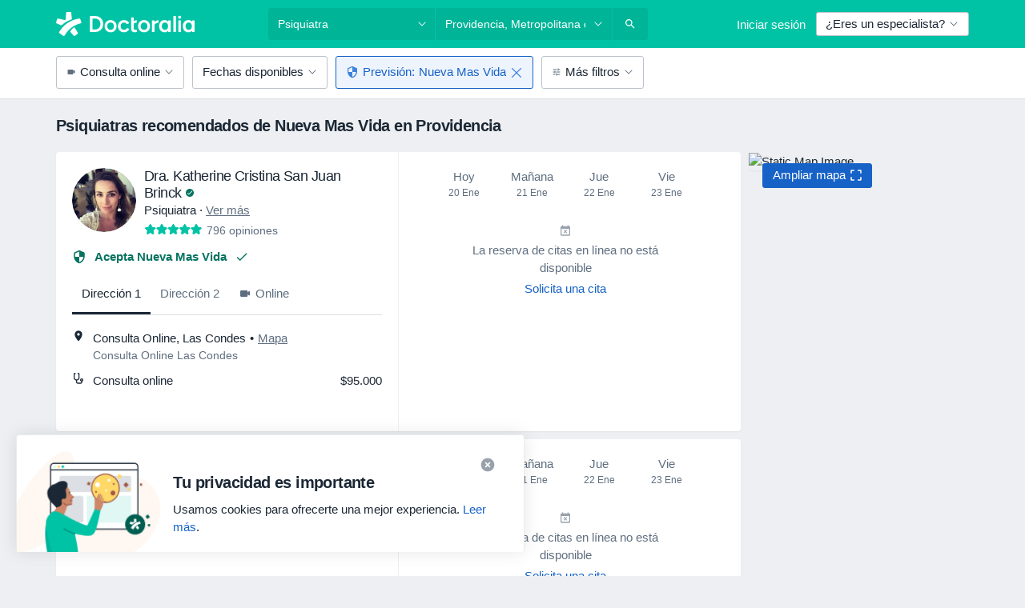

--- FILE ---
content_type: text/html; charset=UTF-8
request_url: https://www.doctoralia.cl/psiquiatra/providencia/nueva-mas-vida
body_size: 59617
content:

<!DOCTYPE html>
<html lang="es" region="cl" class="">
<head>
<!--
--------------------------------
We are looking for outstanding talent! Since you are interested in our code, maybe you are also interested in becoming part of our team.
We look forward to seeing you: https://docplanner.tech/careers
--------------------------------
-->
	
			<link rel="preconnect" href="//platform.docplanner.com/"/>
		
							
		<link rel="preconnect" href="//s3.sa-east-1.amazonaws.com"/>
		<link rel="preconnect" href="//www.googletagmanager.com"/>
		<link rel="preconnect" href="//www.google-analytics.com"/>
		
			
			<link rel="preconnect" href="https://dev.visualwebsiteoptimizer.com" />
			<script type='text/javascript' id='vwoCode'>
				window._vwo_code || (function() {
					var account_id=772888,
						version=2.0,
						settings_tolerance=2000,
						hide_element='body',
						hide_element_style = 'opacity:0 !important;filter:alpha(opacity=0) !important;background:none !important',
						/* DO NOT EDIT BELOW THIS LINE */
						f=false,w=window,d=document,v=d.querySelector('#vwoCode'),cK='_vwo_'+account_id+'_settings',cc={};try{var c=JSON.parse(localStorage.getItem('_vwo_'+account_id+'_config'));cc=c&&typeof c==='object'?c:{}}catch(e){}var stT=cc.stT==='session'?w.sessionStorage:w.localStorage;code={use_existing_jquery:function(){return typeof use_existing_jquery!=='undefined'?use_existing_jquery:undefined},library_tolerance:function(){return typeof library_tolerance!=='undefined'?library_tolerance:undefined},settings_tolerance:function(){return cc.sT||settings_tolerance},hide_element_style:function(){return'{'+(cc.hES||hide_element_style)+'}'},hide_element:function(){return typeof cc.hE==='string'?cc.hE:hide_element},getVersion:function(){return version},finish:function(){if(!f){f=true;var e=d.getElementById('_vis_opt_path_hides');if(e)e.parentNode.removeChild(e)}},finished:function(){return f},load:function(e){var t=this.getSettings(),n=d.createElement('script'),i=this;if(t){n.textContent=t;d.getElementsByTagName('head')[0].appendChild(n);if(!w.VWO||VWO.caE){stT.removeItem(cK);i.load(e)}}else{n.fetchPriority='high';n.src=e;n.type='text/javascript';n.onerror=function(){_vwo_code.finish()};d.getElementsByTagName('head')[0].appendChild(n)}},getSettings:function(){try{var e=stT.getItem(cK);if(!e){return}e=JSON.parse(e);if(Date.now()>e.e){stT.removeItem(cK);return}return e.s}catch(e){return}},init:function(){if(d.URL.indexOf('__vwo_disable__')>-1)return;var e=this.settings_tolerance();w._vwo_settings_timer=setTimeout(function(){_vwo_code.finish();stT.removeItem(cK)},e);var t=d.currentScript,n=d.createElement('style'),i=this.hide_element(),r=t&&!t.async&&i?i+this.hide_element_style():'',c=d.getElementsByTagName('head')[0];n.setAttribute('id','_vis_opt_path_hides');v&&n.setAttribute('nonce',v.nonce);n.setAttribute('type','text/css');if(n.styleSheet)n.styleSheet.cssText=r;else n.appendChild(d.createTextNode(r));c.appendChild(n);this.load('https://dev.visualwebsiteoptimizer.com/j.php?a='+account_id+'&u='+encodeURIComponent(d.URL)+'&vn='+version)}};w._vwo_code=code;code.init();})();
			</script>
			
	
						<link rel="preload" href="//platform.docplanner.com/css/jade-dpuikitv3-ccf4255a.css" as="style"/>
					<link rel="preload" href="//platform.docplanner.com/css/jade-search-9dc41cc5.css" as="style"/>
		
		
						<link rel="preload" href="//www.googletagmanager.com/gtm.js?id=GTM-PZ83PG" as="script"/>
			<link rel="preload" href="//www.google-analytics.com/analytics.js" as="script"/>
			
	<meta charset="utf-8"/>
	<title>Psiquiatras más recomendados de Nueva Mas Vida en Providencia | Doctoralia.cl</title>

	
	<link rel="search" type="application/opensearchdescription+xml" title="www.doctoralia.cl" href="https://www.doctoralia.cl/opensearch">

			<meta name="description" content="Los psiquiatras más recomendados de Nueva Mas Vida en Providencia. Lee opiniones de pacientes de Doctoralia.cl, consulta precios y reserva hora fácimente por Internet."/>
	<meta name="robots" content="index,follow"/>
	<meta property="fb:page_id" content="122601654502559"/>
	
		
				<link rel="canonical" href="https://www.doctoralia.cl/psiquiatra/providencia/nueva-mas-vida"/>
	
				
<meta property="og:image" content="//platform.docplanner.com/img/cl/open-graph/og.png?3060678595" />
	
					
<script type="text/javascript">
	var ZLApp = {
		'APICredentials': {},

		'AppConfig': {},
		'Roles' : {
      'IS_CALL_CENTER_AGENT': false,
			'IS_ZLWORKER' : false,
			'IS_CUSTOMER_CARE' : false,
			'IS_DOCTOR': false,
			'IS_FACILITY': false		},

		'Routes' : {},

		'Storage' : {
			session: sessionStorage,
			local: localStorage
		},

		'Modules': {
			CalendarEditionPage : function() {},
			AlgoliaIndexes : {},
			MapsLoader : {}
		},

		'Experiments': {},

		'pushGAEvent': function(options) {
			$(document).ready(function() {
				// Universal Google Analytics Events

				var layerData = $.extend({
					'event': 'gaTriggerEvent',
					'gaEventCategory': options[0],
					'gaEventAction': options[1],
					'gaEventLabel': options[2],
					'gaEventInteraction': options[4]
				}, options[5]);

				dataLayer.push(layerData);
			});
		},
    'pushHSEvent': function(eventValue) {
		  if (window._hsq && _hsq.push) {
				_hsq.push(["trackEvent", eventValue]);
			}
		},
		"Routing" : {
			"generate" : function(name, object) {
				return ZLApp.NativeRouting.generate(name, object);
			}
		},
		'setStorage': function(type, key, value) {
			try {
				var storage = this.Storage[type];

				storage.setItem( key, JSON.stringify(value) );

				return true;
			} catch (exception) {
				return false;
			}
		},
		'getStorage': function(type, key) {
			try {
				var storage = this.Storage[type];

				if (storage && storage.getItem(key) !== undefined && storage.hasOwnProperty(key) === true) {
					return JSON.parse(storage.getItem(key));
				} else {
					return undefined;
				}
			} catch (exception) {
				return undefined;
			}
		},
		'clearStorage': function(type, key) {
			try {
				var storage = this.Storage[type];
				storage.removeItem( key );
				return true;
			} catch (exception) {
				return false;
			}
		},
	};

	// Object container for old stuff
	window.ZL = {};
</script>


<script type="text/javascript">
	ZLApp.CrmConfig = {
		DEFAULT_CURRENCY_CODE: 'CLP',
		DEFAULT_VAT_RATE: 19,
		WITH_ZEROS: false,
		PRICE_TYPE: 'gross',
		WEBSOCKET_DOMAIN: 'ws.doctoralia.cl',
		WEBSOCKET_TOKEN: '2c595f7e-ef38-492e-b088-73e553cf86dd',
	};
</script>




<script>
	ZLApp.Const = {
		'AJAX_ROOT_ROUTE': 'www.doctoralia.cl',
		'ALGOLIA_API_KEY': '189da7b805744e97ef09dea8dbe7e35f',
		'ALGOLIA_APP_ID': 'docplanner',
		'ALGOLIA_PREFIX': '',
		'ALGOLIA_SUFFIX': '',
		'TESTING_NAME': '',
		'BASE_DOMAIN': 'doctoralia.cl',
		'BOOKING_APP_BOOK_VISIT': 'haga-una-cita',
		'BOOKING_APP_BOOK_VISIT_SLOTS': 'seleccionar-fecha',
		'BOOKING_SOURCE_ENABLED': true,
		'BREAKPOINTS': {
			'SCREEN_LG_MIN': 1200,
			'SCREEN_MD_MAX': 1199,
			'SCREEN_MD_MIN': 992,
			'SCREEN_SM_MAX': 991,
			'SCREEN_SM_MIN': 768,
			'SCREEN_XS_MAX': 767,
		},
		'RECAPTCHA_SITE_KEY': '6LcHDkseAAAAADrQ9siNrcde-Zn4nr_ePWVvM63j',
		'COVID_TEST_ID': '',
		'FLU_VACCINATION_ID': '',
		'CURRENCY': '$0 - 0',
		'CURRENT_COUNTRY_NAME': 'Chile',
		'CURRENT_COUNTRY_PHONE_PREFIX': '+56',
		'CURRENT_ROUTE': 'route_search_filter_specialization_city_insurance_provider',
		'DOCTOR_REGISTRATION_WITHOUT_VERIFICATION': true,
		'DOMAIN': 'www.doctoralia.cl',
		'DWH_STATISTICS_URL': 'https://dwh-statistics.doctoralia.cl',
		'EVENT_TRACKER_URL': 'https://event-tracker.docplanner.com',
		'FACEBOOK_FANPAGE_URL': 'https://www.facebook.com/docplanner.cl',
		'FACEBOOK_LOCALE': 'es_ES',
		'FACILITY_URL': 'https://www.doctoralia.cl/clinicas/__urlname__',
		'FIRST_SOCIAL_LOGIN':  false ,
		'GEOCODER_DOMAIN': 'geocoder.doctoralia.cl',
		'GOOGLE_API_KEY': 'AIzaSyAPEkgzgNuQ7h-PLlGo4YqglJ0Ht9RIiPk',
		'GOOGLE_APP_ID': '928707608035-bhflfta1suv7b5b5n1i31m6906js0gn5.apps.googleusercontent.com',
		'GOOGLE_ONE_TAP_REDIRECT_URL': 'https://www.doctoralia.cl/social-connect/cl_sso?_redirect=https%3A//www.doctoralia.cl/psiquiatra/providencia/nueva-mas-vida',
		'HAS_UNIFIED_NAVIGATION': false,
		'HUBSPOT_ECOMMERCE_CONTACT': '',
		'HUBSPOT_ID': '442271',
		'ISO_LOCALE': 'cl',
		'IS_LOGGED': false,
		'IS_LOGGED_DOCTOR': false,
		'IS_LOGGED_FACILITY_MANAGER': false,
		'IS_PATIENT_APP': false,
		'IS_PHONE': false,
		'IS_STAGING': false,
		'LANGUAGE_CODE': 'es_CL',
		'LOADER_IMAGE': '<p class="loader"><img src="//platform.docplanner.com/img/general/user-interface/loader-ready-white.gif?1799301098" alt=""/></p>',
		'LOADER_URL': "//platform.docplanner.com/img/general/user-interface/loader-ready-white.gif?1799301098",
		'LOCALE': 'cl',
		'MARKETING_CONSENT_IS_INFO': false,
		'MARKETING_CONSENT_PRECHECKED': false,
		'FACILITY_MARKETING_CONSENT_PRECHECKED': false,
		'MIN_QUESTION_CHARACTERS': 50,
		'PAGE_TYPE': '/search_results_visits_new',
		'PATIENT_APP_VERSION': '',
		'PATIENT_REQUEST_BASE_URL': 'https://patient-request.doctoralia.cl',
		'PLATFORM_LINK': '//platform.docplanner.com/',
		'POST_CODE_MASK': '9999999',
		'PROTOCOL': 'https',
		'REFERER': '',
		'SAAS_BASE_DOMAIN': 'docplanner.doctoralia.cl',
		'SAAS_MANAGEMENT_WIDGET_DOMAIN': 'booking-management.doctoralia.cl',
		'SEARCH_PATH': "https:\/\/www.doctoralia.cl\/buscar",
		'SITE_LANG': 'es',
		'SITE_NAME': 'Doctoralia',
		'SSO_DOMAIN': 'l.doctoralia.cl',
		'SSO_SOCIAL_CONNECT': 'https://www.doctoralia.cl/social-connect/cl_sso?_redirect=',
		'SSO_SOCIAL_CONNECT_REDIRECT_URL': 'https://www.doctoralia.cl/social-connect/cl_sso?_redirect=https%3A//www.doctoralia.cl/psiquiatra/providencia/nueva-mas-vida',
		'TERMS_URL': 'https://www.doctoralia.cl/terminos-y-condiciones',
		'TIMEZONE': '-03:00',
		'UPPERCASE_RATIO_ON_OPINIONS': 50,
		'USER_ID': null,
		'VISIT_URL': '',
		'WIDGETS_APP_URL': 'widgets.doctoralia.cl',
		'SEARCH_APP_URL': 'https://search.doctoralia.cl',
		'PSYCHOTHERAPIST_SPECIALIZATION_ID': "",
		'PSYCHOLOGY_SPECIALIZATION_ID': 53,
		'DOCTOR_CALENDAR_WIDGET_WITH_FILTERS_ENABLED': false,
		'USE_FULL_LIST_OF_INSURANCES_IN_CALENDAR_WIDGET': false,
	};

	ZLApp.isRoute = function(route) {
		if (Array.isArray(route)) {
			return route.indexOf(this.Const.CURRENT_ROUTE) > -1;
		}

		return this.Const.CURRENT_ROUTE === route;
	};
</script>


																																																																																																																																																																																																																								
<script>
	ZLApp.Gate = {"GATE_ADDRESS_EDITION_CUSTOM_REFUND_POLICY":true,"GATE_ADDRESS_ONLINE_CONSULTATION":true,"GATE_ADMIN_CHAT_GDPR":true,"GATE_BOOKING_INSURANCE":true,"GATE_BOOKING_DIRECT_INSURANCE":false,"GATE_SHOW_DISABLED_FACILITY_WIDGET":false,"GATE_AGENDA_NON_DOCTORS_FRONTEND_TEST":false,"GATE_CALENDAR_NOTIFICATION_FIND_OTHER_DOCTOR":true,"GATE_CHECK_YOUR_INSURANCE":true,"GATE_CONTEXTUAL_SEARCH_AT_HOMEPAGE":true,"GATE_COOKIE_CONSENT":false,"GATE_COVID_TEST_SEARCH":false,"GATE_FLU_VACCINATION_SEARCH":false,"GATE_CRM_ECOMMERCE_BLACK_FRIDAY":false,"GATE_CRM_ECOMMERCE_BOLETO":false,"GATE_CRM_ECOMMERCE_IBAN":false,"GATE_CRM_ECOMMERCE_IYZICO_ONE_TIME":false,"GATE_CRM_ECOMMERCE_PAYMENTS_TESTIMONIALS":false,"GATE_CRM_ECOMMERCE_PIX":false,"GATE_CRM_ECOMMERCE_PSE":false,"GATE_CRM_ECOMMERCE_SERVIPAG":true,"GATE_CRM_ECOMMERCE_SHOW_CPL_PRICING_DETAILS":false,"GATE_CRM_ECOMMERCE_WEBSITE":true,"GATE_CRM_ECOMMERCE_WEB_PAY":true,"GATE_CRM_ECOMMERCE_HIDE_PACKAGING_LANDING_CONTACT_FORM":false,"GATE_CRM_ECOMMERCE_TERMS_DETAILS":false,"GATE_CRM_IYZICO":false,"GATE_CRM_PAYU":false,"GATE_CRM_USE_SCA_AUTHENTICATION_FLOW":false,"GATE_CRM_USE_SCA_AUTHENTICATION_FLOW_SELECTIVE_BINS":false,"GATE_CRM_REFERRAL_PROGRAM_URL_REDESIGN":false,"GATE_DIRECT_INSURANCES":false,"GATE_DOCTOR_CALENDAR_FILTERS":true,"GATE_DOCTOR_LICENSE_NUMBER":true,"GATE_DOCTOR_PROFILE_TOP_BANNER_TOUCHPOINT":true,"GATE_DOCTOR_REGISTRATION_EMAIL_CONFIRMATION":false,"GATE_DOCTOR_STATISTICS_VIDEO":true,"GATE_OPENING_HOURS":false,"GATE_ECOMMERCE_PREMIUM_LANDING_MODAL":true,"GATE_ECOMMERCE_PREMIUM_LANDING_MODAL_MARKETING":false,"GATE_ECOMMERCE_PRICING_WEBSITE_ON_DEFAULT":false,"GATE_ECOMMERCE_WEBSITE_TOGGLE_ADDITIONAL_TEXT":false,"GATE_ECOMMERCE_THANK_YOU_PAGE_NEW_ONBOARDING_WIZARD":false,"GATE_ECOMMERCE_UNPAID_INVOICES_MODAL":true,"GATE_PRELOAD_GTM":true,"GATE_ENABLE_LICENSE_NUMBER_VERIFICATION":false,"GATE_FACILITY_CALENDAR_SERVICE_STEP":true,"GATE_FACILITY_CALENDAR_SORT_BY_NAME":false,"GATE_FACILITY_PROFILE_TOP_BANNER_TOUCHPOINT":false,"GATE_FACILITY_REGISTRATION":true,"GATE_FACILITY_REGISTRATION_EMAIL_CONFIRMATION":true,"GATE_FACILITY_SERVICES_TABLE":true,"GATE_REFACTORED_FACILITY_ITEM_ABOUT":false,"GATE_FIND_ANOTHER_SPECIALIST_WHEN_NO_AVAILABILITY":true,"GATE_GDPR_MARKETING_CONSENT_MANDATORY":true,"GATE_GDPR_REGISTRATION_INFORMATION":false,"GATE_GENERAL_MARKETING_AGREEMENT":true,"GATE_GOOGLE_ONE_TAP_LOGIN":false,"GATE_HIDE_NEARBY_DOCTORS_ON_NON_COMMERCIAL_PROFILE":false,"GATE_HIDE_PRICES_FOR_PATIENTS_WITH_INSURANCE":true,"GATE_HOMEPAGE_PATIENT_APP_BANNER":true,"GATE_HUBSPOT":true,"GATE_INSURANCE_PLANS":true,"GATE_LOCATION_DETAILS":true,"GATE_MODERATION_DOCTOR_ITEM_REQUIRED":false,"GATE_MODERATION_DOCTOR_ITEM_SPECIALIZATION":false,"GATE_MODERATION_DOCTOR_SPECIALIZATION":true,"GATE_MODERATION_EDIT_OPINION_BY_MODERATOR":true,"GATE_MODERATION_OPINION_TRUST_SCORE_DISPLAY":true,"GATE_MODERATION_AUTOMODERATOR_PARAMS_BUTTON_DISPLAY":true,"GATE_MODERATION_PANEL_DOCTOR_NEW_BY_SELF":false,"GATE_MODERATION_SPECIALIZATION_DOCUMENT_VERIFICATION":true,"GATE_NEW_SEARCH_DISTRICT_FILTERS":false,"GATE_NEW_SEARCH_FORCE_DOCTORS_ON_LANDING_PAGES":false,"GATE_NEW_SEARCH_ONLINE_CONSULTATION_BANNER":true,"GATE_NEW_SEARCH_PATIENT_APP_BANNER":true,"GATE_ONLINE_CONSULTATION_CALENDAR_PAYMENT_TIP":true,"GATE_ONLINE_LANDING_REAL_TESTIMONIALS":true,"GATE_OPINIONS_NEW_FLOW_SAMPLE_OPINIONS":false,"GATE_OPINIONS_NEW_FLOW_REQUIRE_LOGIN_JUST_BEFORE_SUBMIT":false,"GATE_OPINION_SIGNATURE_HIDE":false,"GATE_OPINION_SORTING_SHOW":false,"GATE_PB_DECIMAL_PART_IN_PRICES":true,"GATE_ENABLE_ALL_PATIENT_APP_BANNER":true,"GATE_ENABLE_BROWSER_CHAT_PATIENT_APP_BANNER":true,"GATE_QA_PATIENT_APP_BANNER":true,"GATE_USE_NEW_MESSENGER_APP":true,"GATE_CHAT_ENABLE_NEW_ON_LOAD_BANNER":true,"GATE_CHAT_ENABLE_NEW_ON_LOAD_CONFIRMATION_BANNER":true,"GATE_DEEPLINK_SEND_DIRECT_REGISTRATION_TRACKING":true,"GATE_DLP_VWO_EXPERIMENT_ENABLED":false,"GATE_ENABLE_DLP_SURVEY":false,"GATE_Q_AND_A":true,"GATE_Q_AND_A_ALLOW_PRIVATE_QUESTIONS":false,"GATE_Q_AND_A_ANSWER_MODERATION":false,"GATE_Q_AND_A_PRIVATE_QUESTIONS_PANEL_VUE":false,"GATE_RECURRING_CREDIT_CARD_PAYMENT":true,"GATE_SAVE_DOCTOR_PROFILE":true,"GATE_SAVE_DOCTOR_PROFILE_NON_LOGGED":true,"GATE_SENTRY_JS":true,"GATE_DATADOG_RUM_JS":true,"GATE_SENTRY_PERFORMANCE_TRACING":false,"GATE_SEO_ENABLE_NEW_DOCTOR_HOMEPAGE_SECTION":true,"GATE_SHOW_ADDRESS_FACILITY_WARNING":true,"GATE_SHOW_DOCTOR_PROFILE_EDITION_DESCRIPTION":true,"GATE_HIDE_REQUEST_SERVICES":false,"GATE_SHOW_GDPR_CHECKBOX":false,"GATE_SHOW_PHONE_ON_NON_COMMERCIAL_DOCTORS":false,"GATE_SLOT_RELEASED":false,"GATE_STRONG_PASSWORD_VALIDATOR":true,"GATE_TIMEZONE_ONLINE_CONSULTATION":true,"GATE_TURKISH_LAW_COMPLIANCE":false,"GATE_USER_REGISTRATION_EMAIL_CONFIRMATION":true,"GATE_VUE_LOCATION_AUTOCOMPLETE_LOGS":false,"GATE_VUE_WIDGETS":true,"GATE_WEBSOCKETS":true,"GATE_MODERATION_SPECIALIZATION_DOCUMENT_VERIFICATION_SENT_EMAIL":false,"GATE_TEST_ACCOUNTS_DASHBOARD_FACILITY_ACCOUNTS_TOGGLE":true,"GATE_OPINION_ACTIVATION_AND_EMAIL_VERIFICATION_VIA_EMAIL":false,"GATE_RECAPTCHA_ENTERPRISE_OPINIONS_FLOW":true,"GATE_OPINIONS_REMOVE_OTHER_FROM_LOCATION_DROPDOWN":false,"GATE_ECOMMERCE_USE_IFRAME":false,"GATE_DOCTOR_REGISTRATION_MODERATION_PANEL":true,"GATE_CRM_FIRST_CLASS_ECOMMERCE_PROMOTION":false,"GATE_OPINIONS_FOR_FACILITIES":false,"GATE_UNSUBSCRIBE_SMS_FOOTER":true,"GATE_OPINIONS_FACILITY_DOCTOR_DROPDOWN":false,"GATE_OPINIONS_FACILITY_ADDRESSES_DROPDOWN":false,"GATE_PATIENT_REQUEST_BUTTON":false,"GATE_ENABLE_PATIENT_REQUEST_WEBVIEW":false,"GATE_USE_NEW_PATIENT_REQUEST_PAGE":false,"GATE_PATIENT_REQUEST_VERIFICATION_STEP":false,"GATE_DOCTOR_OUT_OF_OFFICE":false,"GATE_GET_DOCTOR_CERTIFICATE":true,"GATE_CRM_ECOMMERCE_PACKAGING_LANDING":true,"GATE_CRM_ECOMMERCE_PACKAGING_LANDING_HIDE_ICONS":false,"GATE_CRM_ECOMMERCE_CUSTOMER_SUPPORT_SECTION":true,"GATE_REQUEST_PROFILE_CHANGES_WITH_TEXT_BOX":false,"GATE_FETCH_CUSTOMER_DATA_BY_TAX_NUMBER":false,"GATE_ECOMMERCE_ACCEPT_COMPANY_GMB":false,"GATE_CRM_CUSTOMER_TAX_NUMBER_NOT_REQUIRED":false,"GATE_BULK_OBJECT_VERIFICATION":true,"GATE_USER_TOOL_V2":true,"GATE_BANNER_REDIRECT_TO_LISTING":true,"GATE_SHOULD_CHECK_BOOKABLE_SERVICES_ON_FACILITY_PROFILE":true,"GATE_SHOULD_CHECK_BOOKABLE_DOCTORS_ON_FACILITY_PROFILE":true,"GATE_NEW_SEARCH_HIDE_DOCTOR_SERVICES":false,"GATE_SHOW_PRICE_INCREASE_MODAL":false,"GATE_OPINIONS_ABUSE_REPORT_VIA_EMAIL_POSSIBLE":false,"GATE_TRUST_BANNER_CERTIFICATES_PL":false,"GATE_USE_TEST_COOKIEPRO":false,"GATE_CHAT_SEND_HEALTH_PROFILE_BUTTON":false,"GATE_DOCTOR_SPECIALIZATION_IN_PROGRESS":false,"GATE_PATIENT_APP_EVENT_INTERCEPTOR":true,"GATE_DP_SPACES_HEADER":false,"GATE_CRM_ECOMMERCE_PACKAGING_LANDING_FUTURE_PRICINGS":false,"GATE_DE_SEARCH_FILTER_SLOTS_BY_INSURANCE_PROVIDER":false,"GATE_ENABLE_EFR_DEEPLINK_PARAM":true,"GATE_ENABLE_UNLEASH_FOR_DLP":false,"GATE_ENABLE_UNLEASH_CACHING_FOR_DLP":false,"GATE_VISIBILITY_SPACE_PROMO_MATERIALS_PAGE":true,"GATE_FACILITY_PROFILE_PRICE_RANGES":true,"GATE_VISIBILITY_SPACE_FIRST_CLASS_PAGE":true,"GATE_FACILITY_PROFILE_GROUP_SERVICES_BY_DESCRIPTION":true,"GATE_OPINION_VERIFIED_BY_PAYMENT":false,"GATE_OPINION_MERGED_VERIFICATION_BADGES_FRONTEND":true,"GATE_NEW_DOCTOR_REGISTRATION_FLOW":true,"GATE_PRE_REGISTER_STEP":true,"GATE_DOCTOR_WELCOME_MODAL":true,"GATE_Q_AND_A_PATIENT_PANEL_SHOW_ALL":true,"GATE_SEARCH_MED24_BANNER":false,"GATE_DOCTOR_DASHBOARD":true,"GATE_NEW_SERVICES_SECTION_WITH_CUSTOM_NAMES":true,"GATE_SAAS_FOR_FREEMIUM":false,"GATE_FIRST_CLASS_LANDING_PAGE_MODALITIES":false,"GATE_CALENDAR_REQUEST_PHONE_NUMBER":true,"GATE_SHOW_ASK_FOR_CALENDAR_MODAL":true,"GATE_GOOGLE_ONE_TAP_LOGIN_MOVED_FROM_GTM":true,"GATE_SHOW_STATISTICS_ICON":true,"GATE_DOCTOR_DASHBOARD_CALENDAR_REQUESTS":true,"GATE_ENABLE_SAAS_INSURANCE_CONFIGURATION":false,"GATE_SHOW_NEAR_ME":true,"GATE_OOPS_WIDGET":true,"GATE_FACILITY_PROFILE_MERGE_SERVICES_FOR_MULTIPLE_SPECS":true,"GATE_CRM_SHOW_ECOMMERCE_SECURE_PAYMENT_TEXT":false,"GATE_DOCTOR_PROFILE_EDITION_GENDER_ALLOW_OTHER":false,"GATE_ENABLE_ADDITIONAL_ONLINE_RESULTS_EXPERIMENT":true,"GATE_ENABLE_RADIUS_SEARCH_RESULTS_EXTENSION":true,"GATE_CRM_SHOW_ECOMMERCE_NOA_TERMS_2":false,"GATE_PHARMACIES_SEARCH":false,"GATE_SEARCH_ASSISTANT_EXPERIMENT_AUTO_SHOW":false,"GATE_SEARCH_ASSISTANT_BANNER_EXPERIMENT":true,"GATE_SEARCH_ASSISTANT_EXPERIMENT_SA_FROM_AUTOCOMPLETE":true,"GATE_VISIBILITY_EXPERIMENT":false,"GATE_BOOKING_PUBLIC_INSURANCE_FLOW_FRONTEND":false,"GATE_SEARCH_INSURANCE_LISTINGS_FILTER_PROCESSING":false,"GATE_MARKETPLACE_PAYMENTS_BNPL_RESCHEDULES":false,"GATE_VISIBILITY_ADDRESS_EDITOR_VALIDATION_DOCTOR":true,"GATE_VISIBILITY_ADDRESS_EDITOR_VALIDATION_FACILITY":true,"GATE_DOCTOR_NEW_MODERATION_NEW_ENDPOINT":true,"GATE_PB_INSURANCES_AVAILABILITY_SEARCH":false,"GATE_VISIBILITY_SA_HIDE_LIVE_LOCATION_QUESTION":false,"GATE_PB_AB_TEST_AVAILABILITY_CALENDAR":false,"GATE_CRM_NOA_PROMO_BLACK_FRIDAY":false,"GATE_CRM_NOA_PROMO_BLACK_FRIDAY_PRICE_INFO":false,"GATE_DOCTOR_REGISTRATION_LICENSE_REQUIRED_BY_SPECIALIZATION":false,"GATE_SUPPORT_DOCUMENT_UPLOAD_WITH_LICENSE_NUMBER":false,"GATE_ADDRESS_EDITOR_STREET_NUMBER_NOT_MANDATORY":false,"GATE_VISIBILITY_FC_PAGE_BLACK_FRIDAY_PROMO":false,"GATE_KEEP_DOCTOR_LICENSE_NUMBER_HIDDEN_IN_PROFILE":false,"GATE_VISIBILITY_WATSONIZED_WIDGET_CONFIGURATION":false,"GATE_DOCTOR_REGISTRATION_LICENSE_NUMBER_PAGE":false,"GATE_DOCTOR_REGISTRATION_VALUE_PROPOSITION_ASIDE":true,"GATE_ADDRESS_EDITOR_ZIP_CODE_NOT_MANDATORY":false,"GATE_ENABLE_SASS_ONLY_WIDGET_BY_DEFAULT":true,"GATE_DISPLAY_LINK_WHITE_LABEL_WIDGET":false};

	ZLApp.isGranted = function(gate) {
		return this.Gate[gate];
	};
</script>


	<script>
		ZLApp.Lang = {
						"@Disease": "enfermedad",
			"@List": "lista",
			"@Map": "mapa",
			"abandoned_cart_button": "Confirmar fecha",
			"abandoned_cart_description": "Para reservar una cita correctamente es necesario completar el proceso.",
			"abandoned_cart_header": "La cita no ha sido confirmada todav\u00eda",
			"add": "A\u00f1adir",
			"add_patient": "A\u00f1adir paciente",
			"address": "Direcci\u00f3n",
			"addresses_with_no_online_booking": "Consultas sin reserva online",
			"advance_schedule_calendar_address": "Direcci\u00f3n",
			"agenda_visit_manage_cancel_visit_modal": "La visita ha sido cancelada.",
			"agenda_visit_manage_confirm_visit_modal": "\u00a1Gracias! Por favor, sea puntual.",
			"are_you_sure": "\u00bfEst\u00e1 usted seguro?",
			"autocomplete_disease": "Enfermedad",
			"autocomplete_loading": "Estamos buscando resultados",
			"autocomplete_search_empty": "\u00bfQu\u00e9 est\u00e1s buscando?",
			"autocomplete_search_prefix": "Buscar",
			"autocomplete_specialization": "Especialidad",
			"booking_sms_conf_after_resend_hint": "\u00a1Te hemos enviado otro mensaje! Esta vez deber\u00eda llegar en menos de 2 minutos.",
			"brand_doctors": "especialistas",
			"calendar_placeholder_title": "Reserva de cita en Doctoralia",
			"call": "Ll\u00e1manos",
			"cancel": "Cancelar",
			"changes_sent_to_moderation": "Los cambios se han enviado a los moderadores. El contenido previo al cambio no ser\u00e1 visible hasta que finalice el proceso de moderaci\u00f3n.",
			"chat_error_message": "Por favor, actualice la p\u00e1gina para ver los \u00faltimos mensajes.",
			"check_other_calendars": "Ver direcciones con calendario online",
			"clinics_autocomplete": "Centro m\u00e9dico",
			"close": "Cerrar",
			"comment_should_not_capitalize": "Los comentarios no pueden ser en may\u00fasculas por completo",
			"comment_to_short": "Una opini\u00f3n debe tener una como m\u00ednimo %minCharacters% caracteres. La opini\u00f3n introducida solo tiene %currentCount% caracteres.",
			"common_refresh": "Actualizar",
			"components.question.doctor.book": "Reservar cita",
			"confirm_when_slot_remove": "\u00bfEst\u00e1 seguro de que quiere eliminar este intervalo de tiempo?",
			"congratulations_reminders_set": "\u00a1Enhorabuena! El recordatorio ya est\u00e1 preparado.",
			"currency_suffix": "$%{currency_code}",
			"disable": "desactivar",
			"doctor_all_addresses": "Consultas (%{count})",
			"doctor_all_addresses_one": "Consulta",
			"doctor_autocomplete": "Especialista",
			"doctor_edition_facility_type_header": "Tipo de direcci\u00f3n",
			"doctor_edition_online_office_name": "Nombre de la consulta online",
			"doctor_opinions_show_opinions": "Mostrar opiniones",
			"doctor_profile_add_opinion": "Dejar una opini\u00f3n",
			"doctor_service": "Servicio",
			"doctor_verificated_successfully": "Este doctor ha confirmado la validez de la informaci\u00f3n en su perfil.",
			"doctor_with_calendar": "Sin citas",
			"edit": "Editar",
			"edit_visit_patient": "Editar paciente",
			"enable": "activar",
			"errorTryLater": "Ha ocurrido un error. Int\u00e9ntelo de nuevo m\u00e1s tarde.",
			"error_while_uploading_photos": "Nuestro servidor est\u00e1 teniendo problemas para procesar las fotos. Por favor, reduzca el tama\u00f1o de las fotos o s\u00fabalas de una en una.",
			"expand_map": "Ampliar mapa",
			"facility": "Centro m\u00e9dico",
			"facility_listing_context_alert": "Al cambiar la especialidad, direcci\u00f3n o especialista puede que el servicio que hab\u00edas elegido ya no est\u00e9 disponible, o bien que no est\u00e9 cubierto por tu aseguradora.",
			"facility_name_plaxeholder": "P. ej. Hospital de la ciudad de Boston",
			"fieldNotEmpty": "Este campo no puede estar vac\u00edo",
			"filter_info_box": "Use los filtros para encontrar los especialistas y centros m\u00e9dicos que mejor lo atienda.",
			"finish": "Finalizar",
			"forward": "Siguiente",
			"from": "Desde",
			"generic-book-appointment": "Reservar cita",
			"google_calendar_cancel_sync_text": "\u00bfEst\u00e1s seguro de que quieres cancelar la sincronizaci\u00f3n?",
			"import_address_name": "Nombre de la consulta",
			"incorrect_date": "La fecha introducida es incorrecta",
			"insurance_box_title": "\u00bfBuscas especialista con una aseguradora espec\u00edfica? Consulta nuestras opciones",
			"internal_number_warning": "Introduce el siguiente n\u00famero cuando se haya establecido la conexi\u00f3n:",
			"less": "ver menos",
			"link_doctor_to_clinic.choose_clinic.placeholder": "Empiece a escribir para encontrar su centro",
			"link_doctor_to_clinic.choose_clinic.title": "Seleccione el centro donde trabaja",
			"loadingWait": "Cargando. Por favor, espere...",
			"map": "mapa",
			"map_empty_state_CTA": "Mueve el mapa o al\u00e9jalo para ver resultados",
			"map_empty_state_copy_generic": "No hay ning\u00fan especialista aqu\u00ed",
			"map_empty_state_copy_spec": "No hay ning\u00fan %dentista% aqu\u00ed",
			"map_search": "Buscar en esta zona",
			"map_test_modal_CTA": "Regresar a la lista de profesionales",
			"map_test_modal_text": "Estamos trabajando en un nuevo mapa. Novedades pronto.",
			"map_test_modal_text_headline": "En construcci\u00f3n.",
			"mobile_sign_as": "Iniciar sesi\u00f3n como",
			"mobile_specialization": "Especialidad",
			"mobile_visit_try_again": "Intentar de nuevo",
			"more": "ver m\u00e1s",
			"move_visit": "Cambie la fecha de la  cita",
			"no": "No",
			"no_calendar_in_your_location": "Esta direcci\u00f3n no tiene calendario online.",
			"no_open_slots": "No ofrece la reserva online de cita",
			"no_results_for": "No hay resultados para la b\u00fasqueda ",
			"no_slots_facility_cta": "Mostrar perfil",
			"no_slots_facility_info": "Ning\u00fan profesional de este centro tiene citas disponibles",
			"online_consultation_doc_card_label": "Ofrece consultas online",
			"pagination_next": "Siguiente",
			"pagination_previous": "Anterior",
			"panel_delete-me-modal_no": "Mantener la cuenta",
			"panel_delete-me-modal_yes": "Eliminar cuenta",
			"patient_visit_cancel_modal_confirm": "\u00bfSeguro que desea cancelar esta visita?",
			"patients_marketing_consent_modal_cta_no": "No, gracias",
			"patients_marketing_consent_modal_cta_yes": "S\u00ed, quiero recibir informaci\u00f3n de Doctoralia",
			"patients_marketing_consent_modal_desc": "Recibe informaci\u00f3n promocional sobre nuevas funcionalidades y servicios. De esta forma podr\u00e1s aprovechar Doctoralia al m\u00e1ximo para cuidar de tu salud y la de los tuyos.",
			"patients_marketing_consent_modal_legal_txt": "Para compartir las novedades de Doctoralia, necesitamos tu consentimiento. Puedes revocarlo en cualquier momento.",
			"patients_marketing_consent_modal_legal_txt_learn_more": "Aprende m\u00e1s sobre nuestra pol\u00edtica de privacidad.",
			"patients_marketing_consent_modal_legal_txt_tooltip": "Necesitamos tu consentimiento para ofrecerte la mejor experiencia con Doctoralia. Recuerda que puedes revocar tu consentimiento en cualquier momento. <a href=\"https:\/\/www.doctoralia.cl\/privacidad\">Saber m\u00e1s sobre la pol\u00edtica de privacidad.<\/a>",
			"patients_marketing_consent_modal_title": "No te pierdas nada",
			"price_from": "Desde %price%",
			"provide_visit_location": "La ubicaci\u00f3n de la cita es obligatoria",
			"qna_question_delete_confirm": "\u00bfSeguro que quiere borrar esta pregunta?",
			"rate_error": "Para a\u00f1adir una opini\u00f3n tiene que elegir la calificaci\u00f3n",
			"registration.facility.user_position.doctor": "Especialista",
			"reminder_removed": "El recordatorio ha sido eliminado",
			"remove_slot_error_message": "No hemos podido eliminar el slot",
			"removing": "Eliminando",
			"reset_filters": "Restablecer",
			"saving": "Guardando...",
			"search_all_filters": "Todos los filtros",
			"search_calendar_missing": "No hay ning\u00fan calendario disponible",
			"search_doctors": "Buscar doctores",
			"search_error_no_location": "No se puede determinar la ubicaci\u00f3n del usuario",
			"search_filter_calendar": "Reserva de cita en Doctoralia",
			"search_filter_calendar_description": "Mostrar solo especialistas con los que pueda reservar la cita a trav\u00e9s de Doctoralia",
			"search_filter_clinics": "Cl\u00ednicas",
			"search_filter_dates_per_date": "Fecha de la cita",
			"search_filter_diseases": "Enfermedades",
			"search_filter_districts": "Distritos",
			"search_filter_doctors": "Especialistas",
			"search_filter_entity_type": "Resultados a mostrar",
			"search_filter_insurances": "Previsi\u00f3n",
			"search_filter_kids_friendly": "Atiende ni\u00f1os",
			"search_filter_kids_friendly_description": "Especialistas que atienden ni\u00f1os",
			"search_filter_payment_methods": "M\u00e9todo de pago",
			"search_filter_services": "Servicios",
			"search_filter_specializations": "Especialidad",
			"search_in_doctors": "Busca \"%{QUERY}\" en especialistas",
			"search_in_facilities": "Busca \"%{QUERY}\" en centros m\u00e9dicos",
			"search_see_profile": "Ver el perfil",
			"search_sort_by": "Ordenar por",
			"search_sorter": "Orden",
			"search_sorter_recommended": "recomendados",
			"search_whole_website": "Buscar \"%phrase%\" en toda la web",
			"selectService": "Selecciona un servicio",
			"selectSpecialization": "Seleccione especialidad",
			"select_choose": "- Escoja una opci\u00f3n -",
			"selected": "Seleccionado",
			"send_opinion": "Env\u00ede opiniones",
			"services_and_prices_no_price": "Precio sin especificar",
			"set_visit_button": "Reservar cita",
			"show_more": "ver m\u00e1s",
			"show_phone": "Ver tel\u00e9fono",
			"show_yesterday": "Mostrar ayer",
			"super_doctor_mail_CTA_see_all_opinions": "Ver todas las opiniones",
			"terms_of_visits_addition": "A\u00f1adiendo fechas de consultas",
			"toast_remove_slot_title": "\u00a1Plazo eliminado!",
			"toast_undo_remove_slot_title": "\u00a1Slot restaurado!",
			"unexpected_error": "Ha ocurrido un error inesperado",
			"unsaved_changes": "Algunos cambios todav\u00eda no est\u00e1n guardados. \u00bfQuiere permanecer en esta p\u00e1gina para guardarlos?",
			"validation.email": "Es necesario introducir una direcci\u00f3n de correo electr\u00f3nico v\u00e1lida",
			"validation.maxLength": "Por favor, introduzca %{max} caracteres como m\u00e1ximo.",
			"validation.minLength": "Este valor es demasiado corto. Debe contener %{min} o m\u00e1s caracteres.",
			"validation.required": "Este campo es obligatorio",
			"validator_email": "Es necesario introducir una direcci\u00f3n de correo electr\u00f3nico v\u00e1lida",
			"validator_required": "Este campo es obligatorio",
			"visit_details_saving_progress": "Guardando\u2026",
			"visit_details_visit_cancelled": "Reserva cancelada",
			"visit_out_of_schedule": "La visita est\u00e1 fuera del horario",
			"visit_report_select_all": "Seleccionar todo",
			"visit_select_date": "Seleccionar la fecha de la cita",
			"wait_a_moment": "Un momento, por favor...",
			"warning": "Sugerencia",
			"we_are_checking_your_localization": "Estamos buscando tu ubicaci\u00f3n...",
			"widget_default_specialist": "Especialista",
			"widget_show_reviews": "Mostrar opiniones",
			"yes": "Si",
			"you_have_x_custom_calendar_configs": "Tiene $amount semanas con el horario cambiado",
			"you_need_characters": "Necesita escribir: %{currentCount} caracteres m\u00e1s.",
			"your_account_demo_1": "As\u00ed funciona el listado de visitas",
			"your_account_demo_2": "Puedes elegir una fecha del calendario en lugar de hacer scroll",
			"your_account_demo_3": "Puedes reservar cita con solo 1 clic",
			"your_account_demo_4": "Puedes elegir de entre una lista de direcciones",
			"your_account_demo_5": "Puedes editar las visitas previamente reservadas por ti",
			"your_account_demo_6": "Cliquea en la lista para ver informaci\u00f3n detallada",
	
			'all_specs': 'Todas\u0020las\u0020especialidades',
			'banner_promote_app_cta_2': 'Ir\u0020a\u0020la\u0020app',
			'banner_promote_app_text_1': 'Descarga\u0020nuestra\u0020App\u0020y\u0020vive\u0020la\u0020mejor\u0020experiencia\u0020para\u0020el\u0020cuidado\u0020de\u0020tu\u0020salud',
			'call_center_info_placeholder_transport': 'p.\u0020ej.\u0020\u0022El\u0020acceso\u0020al\u0020edificio\u0020se\u0020hace\u0020desde\u0020la\u0020puerta\u0020plateada,\u0020situada\u0020enfrente\u0020del\u0020centro\u0020comercial.\u0020Puedes\u0020llegar\u0020f\u00E1cilmente\u0020con\u0020la\u0020l\u00EDnea\u0020roja\u0020del\u0020metro\u0022',
			'directions_parking': 'Indicaciones\u0020para\u0020llegar',
			'docplanner_payments_action_required': 'Pagos\u0020\u002D\u0020Acci\u00F3n\u0020requerida',
			'docplanner_payments_action_required_tip1': 'Debe\u0020actualizar\u0020su\u0020cuenta.',
			'docplanner_payments_action_required_tip2': 'Vaya\u0020a\u0020la\u0020p\u00E1gina\u0020web\u0020de\u0020nuestro\u0020proveedor\u0020de\u0020pagos\u0020para\u0020completar\u0020la\u0020infomaci\u00F3n\u0020necesaria.',
			'docplanner_payments_action_required_update_button': 'Ir\u0020ahora',
			'doctor_edition_remote_instructions_header': 'C\u00F3mo\u0020conectarse\u0020a\u0020la\u0020consulta',
			'doctor_edition_remote_instructions_placeholder': 'Escriba\u0020las\u0020instrucciones\u0020aqu\u00ED',
			'doctor_edition_remote_instructions_tip': 'Escriba\u0020todos\u0020los\u0020detalles\u0020necesarios.\u0020Su\u0020email\u0020y\u0020n\u00FAmero\u0020de\u0020tel\u00E9fono\u0020solo\u0020los\u0020ver\u00E1n\u0020los\u0020pacientes\u0020tras\u0020reservar\u0020la\u0020cita.',
			'doctor_panel_address_details': 'Esta\u0020informaci\u00F3n\u0020ayudar\u00E1\u0020a\u0020los\u0020pacientes\u0020a\u0020encontrar\u0020su\u0020consulta\u0020m\u00E1s\u0020f\u00E1cilmente.\u0020Puede\u0020indicar\u0020c\u00F3mo\u0020acceder\u0020al\u0020edificio\u0020de\u0020entrada,\u0020c\u00F3mo\u0020llegar\u0020con\u0020transporte\u0020p\u00FAblico,\u0020etc.',
			'has_unpaid_invoices_btn': 'Elegir\u0020m\u00E9todo\u0020de\u0020pago',
			'has_unpaid_invoices_content': 'Clique\u0020aqu\u00ED\u0020para\u0020actualizarla.',
			'has_unpaid_invoices_title': 'Tu\u0020cuenta\u0020tiene\u0020una\u0020factura\u0020pendiente\u0020de\u0020pago.',
			'marketplace_account_rejected_account_apology_information': 'Le\u0020pedimos\u0020disculpas\u0020por\u0020el\u0020inconveniente\u0020y\u0020le\u0020agradecemos\u0020su\u0020paciencia.',
			'marketplace_account_rejected_account_header': 'Pagos\u0020\u002D\u0020Su\u0020cuenta\u0020ha\u0020sido\u0020suspendida\u0020temporalmente',
			'marketplace_account_rejected_account_header_description': 'Su\u0020cuenta\u0020ha\u0020sido\u0020suspendida\u0020temporalmente\u0020por\u0020nuestro\u0020proveedor\u0020de\u0020pago.',
			'marketplace_account_rejected_account_work_in_progress': 'Estamos\u0020trabajando\u0020\u0020para\u0020que\u0020vuelva\u0020a\u0020estar\u0020funcionando\u0020completamente.',
			'pricing-terms-modal-unilateral-changed-of-plan-title': 'Important\u003A\u0020unilateral\u0020contract\u0020change',
			'pricing-terms-modal-unilateral-changed-of-plan-descr': 'In\u0020order\u0020to\u0020keep\u0020providing\u0020you\u0020an\u0020ever\u002Dincreasing\u0020quality\u0020of\u0020our\u0020services,\u0020your\u0020current\u0020\u0022Premium\u0022\u0020subscription\u0020is\u0020being\u0020replaced\u0020with\u0020plans\u0020carefully\u0020calibrated\u0020to\u0020the\u0020real\u0020needs\u0020of\u0020each\u0020specialist.',
			'pricing-terms-modal-unilateral-changed-of-plan-cta': 'Read\u0020more',
			'address_editor_select_street_from_the_list': 'Elija\u0020la\u0020calle\u0020de\u0020la\u0020lista',
			'address_editor_select_city_from_the_list': 'Elija\u0020la\u0020ciudad\u0020de\u0020la\u0020lista',
			'address_editor_street_number_missing': 'Seleccione\u0020una\u0020direcci\u00F3n\u0020con\u0020n\u00FAmero\u0020de\u0020calle',
			'address_editor_invalid_street_address': 'Esta\u0020direcci\u00F3n\u0020no\u0020existe.\u0020Por\u0020favor,\u0020seleccione\u0020una\u0020direcci\u00F3n\u0020v\u00E1lida\u0020de\u0020las\u0020sugeridas.',
			'month': {
				'0': 'enero',
				'1': 'febrero',
				'2': 'marzo',
				'3': 'abril',
				'4': 'mayo',
				'5': 'junio',
				'6': 'julio',
				'7': 'agosto',
				'8': 'septiembre',
				'9': 'octubre',
				'10': 'noviembre',
				'11': 'diciembre',
			},
			'monthShort': {
				'0': 'Ene',
				'1': 'Feb',
				'2': 'Mar',
				'3': 'Abr',
				'4': 'May',
				'5': 'Jun',
				'6': 'Jul',
				'7': 'Ago',
				'8': 'Sep',
				'9': 'Oct',
				'10': 'Nov',
				'11': 'Dic',
			},
			'month.0': 'enero',
			'month.1': 'febrero',
			'month.2': 'marzo',
			'month.3': 'abril',
			'month.4': 'mayo',
			'month.5': 'junio',
			'month.6': 'julio',
			'month.7': 'agosto',
			'month.8': 'septiembre',
			'month.9': 'octubre',
			'month.10': 'noviembre',
			'month.11': 'diciembre',
			'month_short.0': 'Ene',
			'month_short.1': 'Feb',
			'month_short.2': 'Mar',
			'month_short.3': 'Abr',
			'month_short.4': 'May',
			'month_short.5': 'Jun',
			'month_short.6': 'Jul',
			'month_short.7': 'Ago',
			'month_short.8': 'Sep',
			'month_short.9': 'Oct',
			'month_short.10': 'Nov',
			'month_short.11': 'Dic',
			'more': 'ver\u0020m\u00E1s',
			'online_consultation_check_box': 'Consulta\u0020online',
			'search': 'Buscar',
			'search_placeholder_specialization': 'especialidad,\u0020enfermedad\u0020o\u0020nombre',
			'search_placeholder_where': 'ciudad\u0020o\u0020comuna',
			'search_placeholder_where_city': 'p.\u0020ej.\u0020Madrid',
			'near_me': 'Cerca\u0020de\u0020m\u00ED',
			'statistics_video_pro_modal_body': '\u00C9cheles\u0020un\u0020vistazo\u0020ahora\u0020y\u0020descubra\u0020c\u00F3mo\u0020podemos\u0020ayudarle\u0020a\u0020conseguir\u0020los\u0020resultados\u0020que\u0020desea.',
			'statistics_video_pro_modal_body_bold': '\u00BFHa\u0020visto\u0020sus\u0020estad\u00EDsticas\u0020del\u0020\u00FAltimo\u0020mes\u0020en\u0020Doctoralia\u003F\u0020',
			'statistics_video_pro_modal_cta': 'Saber\u0020m\u00E1s',
			'statistics_video_pro_modal_cta_lead': 'Otros\u0020\u0025\u007Bspecialization_name\u007D\u0020ya\u0020consiguen\u0020mejores\u0020resultados\u0020con\u0020Premium',
			'statistics_video_pro_modal_cta_lead_general': 'Otros\u0020especialistas\u0020ya\u0020consiguen\u0020mejores\u0020resultados\u0020con\u0020Premium',
			'statistics_video_pro_modal_header': 'Hemos\u0020creado\u0020este\u0020v\u00EDdeo\u0020para\u0020usted',
            'new': 'Nuevo',
		    'a11y_info_required_fields': '\u002A\u0020campos\u0020obligatorios',
			'weekDay': {
				'0': 'Lunes',
				'1': 'Martes',
				'2': 'Mi\u00E9rcoles',
				'3': 'Jueves',
				'4': 'Viernes',
				'5': 'S\u00E1bado',
				'6': 'Domingo',
			},
			'weekDayShort': {
				'0': 'Lun',
				'1': 'Mar',
				'2': 'Mi\u00E9',
				'3': 'Jue',
				'4': 'Vie',
				'5': 'S\u00E1b',
				'6': 'Dom',
			},
			'weekday.0': 'Lunes',
			'weekday.1': 'martes',
			'weekday.2': 'mi\u00E9rcoles',
			'weekday.3': 'jueves',
			'weekday.4': 'viernes',
			'weekday.5': 's\u00E1bado',
			'weekday.6': 'domingo',
			'weekday_short.0': 'Lun',
			'weekday_short.1': 'Mar',
			'weekday_short.2': 'Mi\u00E9',
			'weekday_short.3': 'Jue',
			'weekday_short.4': 'Vie',
			'weekday_short.5': 'S\u00E1b',
			'weekday_short.6': 'Dom',
		};
	</script>
	

	<script>
					ZLApp.APICredentials = {
	'ACCESS_TOKEN': 'ZWExYzJiYmZiZWY3YmZmYTkwNGQ4NzNiODczZGRhMmZmYmZhYTMyNzZmZjFmZmUyNDcwYWMzMjYxNTZkNmIyYg',
	'ACCESS_TOKEN_EXPIRATION_TIME': '1768922625',
	'REFRESH_TOKEN': '',
	'REFRESH_TOKEN_EXPIRATION_TIME': '',
	'TOKEN_URL': 'https\u003A\/\/l.doctoralia.cl\/oauth\/v2\/token'
};

			</script>

		

	<meta name="SKYPE_TOOLBAR" content="SKYPE_TOOLBAR_PARSER_COMPATIBLE"/>
	<meta name="viewport" content="width=device-width, initial-scale=1.0, maximum-scale=1.0, user-scalable=no"/>

	
<link rel="shortcut icon" type="image/png" data-lazyload-href="//platform.docplanner.com/img/general/icons/favicon.png?2266777747"/>

	<link rel="image_src" href="//platform.docplanner.com//img/cl/logo/logo-small-cl.png"/>

			
	
			<link href="//platform.docplanner.com/css/jade-dpuikitv3-ccf4255a.css" rel="stylesheet"/>
		
	
			<link href="//platform.docplanner.com/css/jade-search-9dc41cc5.css" rel="stylesheet"/>
		
				
	

	
				
			
						
<!-- Google Tag Manager -->
<script>
		var oneTrackingPageData = {
		'event': 'oneTrackingEvent',
		'params': {
			'category': 'generalData',
			'action': 'page_data',
			'properties': {
				'service_category_name': '',
				'service_category_id': '',
				'service_subcategory_name': '',
				'service_subcategory_id': '',
				'experiment_name': [],
			}
		}
	};

	var dataLayerContainer = {};

	dataLayerContainer['gtm-pageType'] = '/search_results_visits_new';
	dataLayerContainer['gtm-region'] = '';
	dataLayerContainer['gtm-district'] = '';
	dataLayerContainer['gtm-specialization'] = '';
	dataLayerContainer['gtm-specializationId'] = '';
	dataLayerContainer['gtm-fcategory'] = '';
	dataLayerContainer['gtm-city'] = '';
	dataLayerContainer['gtm-disease'] = '';
	dataLayerContainer['gtm-service'] = '';
	dataLayerContainer['gtm-isMetaIndex'] = '1';
	dataLayerContainer['gtm-isMetaFollow'] = '1';
	dataLayerContainer['gtm-redesignedNonCommercialProfile'] = '0';
	dataLayerContainer['gtm-redesignedCommercialProfile'] = '0';
	dataLayerContainer['gtm-country-code'] = 'cl';
	dataLayerContainer['gtm-doctorIsOnOwnProfile'] = '0';
	dataLayerContainer['gtm-is-webview'] = '0';

	
	
	
	
	
			dataLayerContainer['gtm-is-logged-in'] = '0';
	
	dataLayer = [oneTrackingPageData, dataLayerContainer];

	var isE2ETest = '' === '1';
	if (!isE2ETest) {
		(function(w,d,s,l,i){w[l]=w[l]||[];w[l].push({'gtm.start':
		  new Date().getTime(),event:'gtm.js'});var f=d.getElementsByTagName(s)[0],
		j=d.createElement(s),dl=l!='dataLayer'?'&l='+l:'';j.async=true;j.src=
		'//www.googletagmanager.com/gtm.js?id='+i+dl;f.parentNode.insertBefore(j,f);
		})(window,document,'script','dataLayer','GTM-PZ83PG');
	}
</script>
<!-- End Google Tag Manager -->
			
</head>
<body id="search-listing" class="search-listing" >
	
				<script nomodule>
  var alert = document.createElement('div');
  var icon = document.createElement('div');
  var message = document.createElement('div');

  alert.setAttribute('class', 'd-flex flex-row align-items-center py-1-5 pl-2 bg-white');
  icon.setAttribute('class', 'p-1 d-flex align-center justify-content-center');
  message.setAttribute('class', 'px-1-5 text-muted');
  icon.innerHTML = '<i aria-hidden="true" class="svg-icon svg-icon-warning svg-icon-size-32 svg-icon-color-danger" ><svg xmlns="http://www.w3.org/2000/svg" width="24" height="24" viewBox="0 0 24 24"><path d="M12 22c5.523 0 10-4.477 10-10S17.523 2 12 2 2 6.477 2 12s4.477 10 10 10ZM11 8a1 1 0 1 1 2 0v4a1 1 0 1 1-2 0V8Zm2.25 7.25a1.25 1.25 0 1 1-2.5 0 1.25 1.25 0 0 1 2.5 0Z"/></svg></i>';
  message.innerHTML = 'Hola: lo sentimos, tu navegador ya no es compatible. Por favor, <a href=“https://www.doctoralia.cl/app-pacientes“>descarga nuestra app</a> (es gratis) o <a href=“https://browsehappy-com.translate.goog/?_x_tr_sl=en&_x_tr_tl=es&_x_tr_hl=en&_x_tr_pto=wapp“>cambia a un navegador nuevo</a> para que podamos ayudarte como te mereces.';

  alert.appendChild(icon);
  alert.appendChild(message);

  document.body.insertBefore(alert, document.body.firstChild);
</script>
	
			    	
	
	
		<div class="wrapper">
			
									
	<div
		class=""
		data-banner-translations="{&quot;banner_promote_app_listing_nocalendar_test_title&quot;:&quot;\u00bfNecesitas un especialista?&quot;,&quot;banner_promote_app_listing_nocalendar_test_text&quot;:&quot;Cuidar de tu salud es mucho m\u00e1s f\u00e1cil con la App. \u00a1Desc\u00fabrela ahora!&quot;,&quot;banner_promote_app_listing_nocalendar_test_cta&quot;:&quot;Probar la app&quot;,&quot;banner_promote_app_listing_nocalendar_test_cta2&quot;:&quot;Continuar en el navegador&quot;,&quot;banner_promote_app_listing_nocalendar_test_title2&quot;:&quot;Cuida de tu salud f\u00e1cilmente con la App&quot;,&quot;banner_promote_app_listing_nocalendar_test_text2&quot;:&quot;Filtra los especialistas m\u00e1s cercanos a tu ubicaci\u00f3n&quot;,&quot;banner_promote_app_listing_nocalendar_test_text3&quot;:&quot;Reserva cita cuando y donde quieras&quot;,&quot;banner_promote_app_listing_nocalendar_test_tcta3&quot;:&quot;Instalar la app&quot;,&quot;banner_promote_app_profile_nocalendar_test_title&quot;:&quot;\u00bfNecesitas un especialista?&quot;,&quot;banner_promote_app_profile_nocalendar_test_text&quot;:&quot;Cuidar de tu salud es mucho m\u00e1s f\u00e1cil con la App. \u00a1Desc\u00fabrela ahora!&quot;,&quot;banner_promote_app_profile_nocalendar_test_cta&quot;:&quot;Probar la app&quot;,&quot;banner_promote_app_profile_nocalendar_test_cta2&quot;:&quot;Continuar en el navegador&quot;,&quot;banner_promote_app_profile_nocalendar_test_title2&quot;:&quot;Reserva f\u00e1cilmente en la app&quot;,&quot;banner_promote_app_profile_nocalendar_test_cta3&quot;:&quot;Abrir la app&quot;,&quot;banner_promote_app_content_page_test_title&quot;:&quot;\u00bfTienes m\u00e1s dudas sobre salud?&quot;,&quot;banner_promote_app_content_page_test_text&quot;:&quot;Descarga la App y obt\u00e9n una respuesta directa de un especialista&quot;,&quot;banner_promote_app_content_page_test_cta&quot;:&quot;Probar la app&quot;,&quot;banner_promote_app_content_page_test_cta2&quot;:&quot;Continuar en el navegador&quot;,&quot;banner_promote_app_content_page_test_title2&quot;:&quot;Cuida de tu salud con la app&quot;,&quot;banner_promote_app_content_page_test_cta3&quot;:&quot;Abrir&quot;,&quot;banner_promote_app_content_booking_confirmation_V1&quot;:&quot;Hola, a continuaci\u00f3n encontrar\u00e1s los detalles de la cita. Accede a esta informaci\u00f3n siempre que lo necesites en la App, donde tambi\u00e9n recibir\u00e1s recordatorios de la visita.&quot;,&quot;banner_promote_app_content_booking_confirmation_cta_V1&quot;:&quot;Continuar en la app&quot;,&quot;banner_promote_app_content_booking_confirmation_V2&quot;:&quot;Hola, gracias por reservar cita. Accede a esta informaci\u00f3n siempre que lo necesites en la App, donde tambi\u00e9n recibir\u00e1s recordatorios de la visita.&quot;,&quot;banner_promote_app_content_booking_confirmation_V3&quot;:&quot;Gestiona todas tus citas m\u00e9dicas&quot;,&quot;banner_promote_app_content_opinion_thank_you_page_title_V1&quot;:&quot;Mensaje de tu especialista&quot;,&quot;banner_promote_app_content_opinion_thank_you_page_V1&quot;:&quot;Hola, gracias por compartir tu opini\u00f3n. Si quieres enviarme un mensaje directo, descarga la App.&quot;,&quot;banner_promote_app_doctor_homepage_test_tag&quot;:&quot;Recomendado&quot;,&quot;banner_promote_app_doctor_homepage_test_app_title&quot;:&quot;Doctoralia app&quot;,&quot;banner_promote_app_doctor_homepage_test_cta&quot;:&quot;Ir a la app&quot;,&quot;banner_promote_app_doctor_homepage_test_browser_title&quot;:&quot;Navegador&quot;,&quot;banner_promote_app_doctor_homepage_test_cta2&quot;:&quot;Continuar&quot;,&quot;banner_promote_app_doctor_homepage_test_cta3&quot;:&quot;Abrir la app&quot;,&quot;banner_promote_app_doctor_homepage_test_cta4&quot;:&quot;Continuar en el navegador&quot;,&quot;banner_promote_app_doctor_homepage_test_title&quot;:&quot;Doctoralia es mejor en la app&quot;,&quot;banner_promote_app_email_footer&quot;:&quot;Mejora la gesti\u00f3n de tus citas: recibir\u00e1s recordatorios y podr\u00e1s enviar mensajes a tus especialistas&quot;,&quot;download-app-generic&quot;:&quot;Descargar la app&quot;,&quot;know-more-generic&quot;:&quot;Saber m\u00e1s&quot;,&quot;banner-promote-app-homepage-modal-title-V2&quot;:&quot;Cuida de tu salud&quot;,&quot;banner-promote-app-homepage-modal-text-V2&quot;:&quot;Encuentra los mejores especialistas y pide cita. Descarga la App y accede gratuitamente a funciones exclusivas para ti:&quot;,&quot;banner-promote-app-homepage-modal-text-V3-A&quot;:&quot;Agenda citas, contacta con tus especialistas y recibe recordatorios en la App.&quot;,&quot;banner-promote-app-homepage-modal-text-V3-B&quot;:&quot;Descarga la App: agenda citas, contacta con tus especialistas y recibe recordatorios.&quot;,&quot;banner-promote-app-homepage-modal-text-rating-V2&quot;:&quot;4.8 y 4.9 de valoraci\u00f3n media en Google Play y Apple Store&quot;,&quot;banner-promote-app-benefits-1&quot;:&quot;Gestiona tus visitas f\u00e1cilmente&quot;,&quot;banner-promote-app-benefits-2&quot;:&quot;Env\u00eda mensajes a tus especialistas&quot;,&quot;banner-promote-app-benefits-3&quot;:&quot;Recibe recordatorios y notificaciones&quot;,&quot;use-the-app-generic&quot;:&quot;Usa la app&quot;,&quot;banner-promote-app-listings-descr&quot;:&quot;Compara perfiles y agenda cita f\u00e1cilmente en la app&quot;,&quot;banner-promote-app-listings-title&quot;:&quot;Crea tus propias listas de especialistas&quot;,&quot;banner-promote-app-get-most-docplanner&quot;:&quot;Aprovecha Doctoralia al m\u00e1ximo&quot;,&quot;banner-promote-app-more-features-title&quot;:&quot;Descubre m\u00e1s funcionalidades en la app&quot;,&quot;banner-promote-app-listings-V2-text&quot;:&quot;Env\u00eda mensajes a tus especialistas, recibe recordatorios \u00a1y mucho m\u00e1s!&quot;}"
		data-id="patient-app-banner-index"
	>
	<patient-app-banner-index
		:init-options="{&quot;active&quot;:true,&quot;template&quot;:&quot;FullPageWithLogo&quot;,&quot;touchpoint&quot;:&quot;listing_with_calendar&quot;}"
	/>
	</div>

	<style>
		.patient-app-banner-relative-placeholder {
			height: 125px;
		}
		@media only screen and (min-width: 576px) {
			.patient-app-banner-relative-placeholder {
				display: none;
			}
		}
	</style>
	
	
	
	
			
<!--Header-->
<header
	data-id="main-header"
	role="navigation"
	class="navbar navbar-dark bg-secondary navbar-expand-md navbar-custom mb-0 mx-auto px-2 py-0 px-md-1"
>
	<!--Inside company icon-->
		<div class="container">
		<!--Docplanner logo-->
		

	


<div class="m-0">
	<a
		href="/"
		data-test-id="dp-logo"
		aria-label="Doctoralia - Página de inicio"
			>
		<span class="navbar-brand p-0 d-none d-lg-inline-block">
			<svg width="2304" height="400" viewBox="0 0 3458 600" xmlns="http://www.w3.org/2000/svg" preserveAspectRatio="xMinYMid meet"><path d="M3305 201.758c25.59 0 47.52 6.419 65.8 19.258 8.81 5.868 16.62 12.903 23.44 21.104l1.83-23.264c.43-5.485 5.01-9.717 10.51-9.717h40.52c5.82 0 10.55 4.721 10.55 10.545v269.947c0 5.824-4.73 10.545-10.55 10.545h-40.52c-5.5 0-9.98-4.231-10.51-9.717l-1.82-23.116c-6.82 8.305-14.62 15.485-23.43 21.54-18.28 12.45-40.21 18.675-65.8 18.675-27.62 0-51.78-6.225-72.5-18.675-20.31-12.839-36.35-30.736-48.13-53.69-11.37-22.955-17.06-49.8-17.06-80.535 0-31.125 5.69-57.97 17.06-80.535 11.78-22.955 27.82-40.657 48.13-53.107 20.72-12.839 44.88-19.258 72.5-19.258zm9.95 60.111c-15.56 0-29.38 3.891-41.44 11.672-12.06 7.781-21.59 18.675-28.59 32.681-6.62 14.006-10.12 30.152-10.51 48.438.39 18.285 3.89 34.431 10.51 48.437 7 14.006 16.53 25.095 28.59 33.265 12.45 7.781 26.46 11.672 42.02 11.672 14.79 0 27.82-3.891 39.1-11.672 11.67-8.17 20.62-19.259 26.85-33.265 6.61-14.006 9.92-30.152 9.92-48.437 0-18.286-3.31-34.432-9.92-48.438-6.23-14.006-15.18-24.9-26.85-32.681-11.28-7.781-24.51-11.672-39.68-11.672z" fill="white"/><path d="M3108.96 209.14c5.83 0 10.55 4.721 10.55 10.544v269.948c0 5.823-4.72 10.545-10.55 10.545h-43.93c-5.83 0-10.55-4.722-10.55-10.545V219.684c0-5.823 4.72-10.544 10.55-10.544h43.93zm-21.96-116.6966c10.4 0 19.26 3.6876 26.58 11.0626 7.72 7.375 11.56 16.303 11.56 26.783 0 10.481-3.84 19.602-11.56 27.366-7.32 7.375-16.18 11.063-26.58 11.063-10.41 0-19.46-3.688-27.16-11.063-7.32-7.764-10.98-16.885-10.98-27.366 0-10.48 3.66-19.408 10.98-26.783 7.7-7.375 16.75-11.0626 27.16-11.0626z" fill="white"/><path d="M2938.14 500.176c-5.83 0-10.55-4.721-10.55-10.545V110.37c0-5.824 4.72-10.5453 10.55-10.5453h43.93c5.83 0 10.55 4.7213 10.55 10.5453v379.261c0 5.824-4.72 10.545-10.55 10.545h-43.93z" fill="white"/><path d="M2711.68 201.758c25.59 0 47.52 6.419 65.8 19.258 8.8 5.868 16.62 12.903 23.44 21.104l1.83-23.264c.43-5.485 5.01-9.717 10.51-9.717h40.52c5.82 0 10.54 4.721 10.54 10.545v269.947c0 5.824-4.72 10.545-10.54 10.545h-40.52c-5.5 0-9.98-4.231-10.51-9.717l-1.82-23.116c-6.82 8.305-14.63 15.485-23.44 21.54-18.28 12.45-40.21 18.675-65.8 18.675-27.62 0-51.79-6.225-72.5-18.675-20.31-12.839-36.35-30.736-48.13-53.69-11.37-22.955-17.06-49.8-17.06-80.535 0-31.125 5.69-57.97 17.06-80.535 11.78-22.955 27.82-40.657 48.13-53.107 20.71-12.839 44.88-19.258 72.5-19.258zm9.95 60.111c-15.57 0-29.38 3.891-41.44 11.672-12.06 7.781-21.59 18.675-28.59 32.681-6.62 14.006-10.12 30.152-10.51 48.438.39 18.285 3.89 34.431 10.51 48.437 7 14.006 16.53 25.095 28.59 33.265 12.45 7.781 26.46 11.672 42.02 11.672 14.78 0 27.82-3.891 39.1-11.672 11.67-8.17 20.62-19.259 26.85-33.265 6.61-14.006 9.92-30.152 9.92-48.437 0-18.286-3.31-34.432-9.92-48.438-6.23-14.006-15.18-24.9-26.85-32.681-11.28-7.781-24.51-11.672-39.68-11.672z" fill="white"/><path d="M2199.06 507.558c-29.18 0-55.24-6.42-78.19-19.259-22.57-13.228-40.27-31.319-53.11-54.273-12.83-22.955-19.25-49.411-19.25-79.368 0-29.958 6.22-56.414 18.67-79.368 12.84-22.955 30.54-40.851 53.1-53.69 22.56-13.228 48.44-19.842 77.61-19.842 29.18 0 55.05 6.614 77.61 19.842 22.56 12.839 40.06 30.735 52.52 53.69 12.84 22.954 19.26 49.41 19.26 79.368 0 29.957-6.23 56.413-18.68 79.368-12.45 22.954-29.95 41.045-52.51 54.273-22.57 12.839-48.24 19.259-77.03 19.259zm0-60.11c15.95 0 30.15-3.891 42.6-11.672 12.45-8.17 22.17-19.063 29.17-32.681 7.01-14.006 10.51-30.152 10.51-48.437 0-18.286-3.7-34.237-11.09-47.854-7-14.007-16.73-24.9-29.18-32.681-12.45-8.171-26.84-12.256-43.18-12.256-16.34 0-30.73 3.891-43.18 11.672-12.45 7.781-22.18 18.675-29.18 32.681-7 14.006-10.5 30.152-10.5 48.438 0 18.285 3.5 34.431 10.5 48.437 7.39 13.618 17.31 24.511 29.76 32.681 12.84 7.781 27.43 11.672 43.77 11.672z" fill="white"/><path d="M1929.7 137.083c5.83 0 10.55 4.721 10.55 10.545v81.641c19.64-14.379 42.69-22.096 64.69-23.961 5.8-.492 10.54 4.274 10.54 10.097v42.143c0 5.359-4.32 9.718-9.66 10.041-29.57 1.789-51.34 9.048-65.56 21.478v116.945c0 13.613 3.01 23.904 9.24 30.905 6.61 7.001 16.14 10.502 28.58 10.502 3.89 0 8.17-.778 12.84-2.334 1.83-.611 3.77-1.432 5.8-2.462 5.5-2.791 12.51-1.149 15.18 4.41 0 0 12.03 25.21 14.42 30.193 2.39 4.984.84 11.011-3.9 13.855-7.46 4.479-14.9 8.024-22.34 10.597-10.11 3.889-23.03 5.88-33.14 5.88-30.73 0-51.45-7.63-67.79-22.799-15.95-15.559-23.92-37.735-23.92-66.518V147.628c0-5.824 4.72-10.545 10.55-10.545h43.93z" fill="white"/><path d="M1699.35 507.558c-29.93 0-56.37-6.42-79.3-19.259-22.94-13.228-41.02-31.319-54.23-54.273-12.83-22.955-19.25-49.411-19.25-79.368 0-29.958 6.42-56.414 19.25-79.368 13.21-22.955 31.1-40.851 53.64-53.69 22.94-13.228 49.18-19.842 78.73-19.842 28.77 0 54.81 7.003 78.14 21.009 19.98 11.682 35.58 27.802 46.72 48.359 3.06 5.641.17 12.51-5.82 14.815l-41.2 15.861c-4.78 1.838-10.1-.339-12.89-4.63-6-9.247-14.06-16.93-24.14-23.049-12.83-7.781-27.41-11.672-43.74-11.672-15.94 0-30.13 4.085-42.57 12.255-12.44 7.781-22.16 18.675-29.16 32.681-7 13.617-10.5 29.374-10.5 47.271 0 17.896 3.5 33.848 10.5 47.854 7.38 13.617 17.3 24.511 29.74 32.681 12.83 7.781 27.21 11.672 43.15 11.672 16.33 0 30.9-4.086 43.73-12.256 10.21-6.812 18.33-15.472 24.35-26.98 2.63-4.581 8.12-6.953 13.05-5.056l40.95 15.762c5.94 2.287 8.84 9.075 5.9 14.725-11.15 21.454-26.8 38.561-46.93 51.321-22.93 14.784-48.98 22.177-78.14 22.177z" fill="white"/><path d="M1363.21 507.558c-29.18 0-55.24-6.42-78.2-19.259-22.56-13.228-40.26-31.319-53.1-54.273-12.84-22.955-19.26-49.411-19.26-79.368 0-29.958 6.23-56.414 18.68-79.368 12.84-22.955 30.54-40.851 53.1-53.69 22.56-13.228 48.43-19.842 77.61-19.842 29.18 0 55.05 6.614 77.61 19.842 22.56 12.839 40.07 30.735 52.52 53.69 12.84 22.954 19.25 49.41 19.25 79.368 0 29.957-6.22 56.413-18.67 79.368-12.45 22.954-29.95 41.045-52.52 54.273-22.56 12.839-48.24 19.259-77.02 19.259zm0-60.11c15.95 0 30.15-3.891 42.59-11.672 12.45-8.17 22.18-19.063 29.18-32.681 7-14.006 10.5-30.152 10.5-48.437 0-18.286-3.69-34.237-11.08-47.854-7-14.007-16.73-24.9-29.18-32.681-12.45-8.171-26.84-12.256-43.18-12.256-16.34 0-30.73 3.891-43.18 11.672-12.45 7.781-22.18 18.675-29.18 32.681-7 14.006-10.5 30.152-10.5 48.438 0 18.285 3.5 34.431 10.5 48.437 7.39 13.618 17.31 24.511 29.76 32.681 12.84 7.781 27.43 11.672 43.77 11.672z" fill="white"/><path d="M975.613 99.8247c39.277 0 73.967 8.5793 104.097 25.7373 30.5 16.776 54.33 40.226 71.49 70.347 17.54 30.122 26.3 64.819 26.3 104.091 0 38.892-8.76 73.398-26.3 103.52-17.16 30.122-40.99 53.761-71.49 70.919-30.13 17.158-64.82 25.737-104.097 25.737H856.943c-7.377 0-13.357-5.98-13.357-13.357V113.181c0-7.3763 5.98-13.3563 13.357-13.3563h118.67zm-64.54 337.4343h64.254c18.528 0 35.925-3.403 52.184-10.209 16.26-7.185 30.44-17.016 42.53-29.494 12.1-12.478 21.56-27.036 28.36-43.673 6.81-16.637 10.21-34.598 10.21-53.882 0-19.284-3.4-37.245-10.21-53.882-6.8-16.637-16.26-31.195-28.36-43.673-12.09-12.478-26.27-22.12-42.53-28.926-16.259-7.185-33.656-10.777-52.184-10.777h-64.254v274.516z" fill="white"/><path d="M2550.8 205.3c5.81-.432 10.54 4.335 10.54 10.159v42.545c0 5.275-4.17 9.583-9.42 10.01-21.2 1.721-36.76 6.134-52.45 13.709-17.92 8.654-31.89 21.683-41.47 32.728v175.181c0 5.823-4.72 10.545-10.55 10.545h-43.93c-5.83 0-10.55-4.722-10.55-10.545V219.684c0-5.823 4.72-10.544 10.55-10.544h43.93c5.83 0 10.55 4.721 10.55 10.544v36.123c12.77-16.371 24.51-25.618 42.37-35.647 15.94-8.952 33.02-13.567 50.43-14.86z" fill="white"/><path d="M27.2817 177.71c3.4614-10.569 14.4277-16.74 25.2607-14.216l162.5226 37.873c11.462 2.67 22.628-5.443 23.624-17.167l13.989-164.5657C253.622 8.53153 262.911 0 274.056 0h85.285c11.146 0 20.436 8.53319 21.379 19.6372l12.819 151.0558c.569 6.698-3.402 12.96-9.688 15.343-63.492 24.077-103.851 41.482-151.193 72.659-30.562 20.127-61.243 43.12-88.288 68.84-5.047 4.8-12.44 6.285-18.867 3.6l-112.3159-46.925c-10.32446-4.313-15.60156-15.835-12.11955-26.467l26.21185-80.033zm441.8883 418.258c-8.997 6.464-21.436 5.016-28.707-3.34l-80.753-92.801c-4.655-5.349-5.597-13.037-1.899-19.088 20.733-33.926 55.714-69.334 89.895-94.341 5.901-4.318 14.152-2.494 17.971 3.742l78.198 127.691c5.867 9.581 3.347 22.065-5.779 28.621l-68.926 49.516zm-288.038.205c10.509 7.274 24.989 3.786 31.425-7.255 89.37-153.318 229.418-267.187 404.47-306.9 11.369-2.579 18.325-14.299 14.695-25.374l-25.978-79.253c-3.168-9.666-12.708-15.812-22.787-14.422-216.184 29.82-400.643 155.877-505.3136 335.993-5.9933 10.398-2.7963 23.607 7.0926 30.452l96.4454 66.759z" fill="white"/></svg>
		</span>
					<span class="navbar-brand d-inline-block d-lg-none">
				<svg width="32" height="30" viewBox="0 0 2000 1897" xmlns="http://www.w3.org/2000/svg"><path d="M86.2406 561.86c10.9418-33.415 45.6074-52.927 79.8514-44.946l513.753 119.74c36.232 8.445 71.528-17.208 74.678-54.276l44.22-520.301C801.726 26.9738 831.091 0 866.323 0h269.597c35.23 0 64.6 26.9791 67.58 62.0862l40.52 477.5898c1.8 21.175-10.75 40.972-30.62 48.509-200.71 76.121-328.29 131.15-477.943 229.723-96.61 63.635-193.595 136.331-279.088 217.652-15.954 15.17-39.324 19.87-59.64 11.38L41.686 898.578c-32.63682-13.637-49.31217-50.066-38.30503-83.68L86.2406 561.86zm1396.8594 1322.39c-28.44 20.44-67.76 15.86-90.75-10.56l-255.27-293.4c-14.71-16.92-17.69-41.22-6-60.35 65.54-107.27 176.12-219.22 284.17-298.28 18.65-13.65 44.73-7.88 56.81 11.83l247.19 403.72c18.55 30.29 10.58 69.76-18.27 90.49l-217.88 156.55zm-910.522.65c33.219 22.99 78.994 11.97 99.338-22.94 282.508-484.74 725.214-844.75 1278.574-970.31 35.94-8.154 57.93-45.208 46.45-80.225l-82.12-250.571c-10.01-30.563-40.17-49.994-72.03-45.598-683.38 94.28-1266.475 492.836-1597.35 1062.296-19.1 32.87-8.995 74.64 22.265 96.28l304.873 210.07z" fill="#fff"/></svg>
			</span>
			</a>
</div>
		<!--Toggle buttons-->
			<a
		href="#"
		class="navbar-toggler navbar-mobile-search-toggle"
		data-id="search-toggle"
		data-toggle="collapse"
		data-target="[data-id='navbar-search-collapse']"
		data-ga-event="click"
		data-ga-category="Doctor panel"
		data-ga-action="Klik w lupę"
	>
		<div class="text-truncate pr-1">
			<span data-id="search-query"></span>
		</div>
		<i aria-hidden="true" class="svg-icon svg-icon-search svg-icon-size-16 svg-icon-color-white" ><svg xmlns="http://www.w3.org/2000/svg" width="24" height="24" viewBox="0 0 24 24"><path d="M14 9.5a4.5 4.5 0 1 0-9 0 4.5 4.5 0 0 0 9 0Zm-.665 5.249a6.5 6.5 0 1 1 1.414-1.414l4.958 4.958a1 1 0 0 1-1.414 1.414l-4.958-4.958Z"/></svg></i>
	</a>

<button
	class="navbar-toggler navbar-mobile-nav-toggle collapsed"
	data-id="navbar-toggle"
	data-target="[data-id='navbar-right-collapse']"
	data-test-id="navbar-hamburger-menu"
	data-toggle="collapse"
	type="button"
>
	<div class="hamburger">
		<span class="sr-only">Menú principal</span>
		<span class="icon-bar icon-bar-one"></span>
		<span class="icon-bar icon-bar-two"></span>
		<span class="icon-bar icon-bar-three"></span>
	</div>
</button>

		<!-- Collect the nav links, forms, and other content for toggling -->
							<div class="navbar-collapse navbar-search px-2 py-1 collapse"
			     data-id="navbar-search-collapse"
			>
				<div class="nav d-flex flex-nowrap flex-grow-1 justify-content-between">
					
<div
	data-topsearch="true"
	id="search"
	class="top-search"
>
	<div data-id="search-autocomplete-vue-app">
		<search-autocomplete
			:is-search-widget-placeholder="false"
			:suggested-items="[{&quot;specialization.id&quot;:31,&quot;specialization.name&quot;:&quot;M\u00e9dico general&quot;},{&quot;specialization.id&quot;:53,&quot;specialization.name&quot;:&quot;Psic\u00f3logo&quot;},{&quot;specialization.id&quot;:44,&quot;specialization.name&quot;:&quot;Ginec\u00f3logo&quot;},{&quot;specialization.id&quot;:55,&quot;specialization.name&quot;:&quot;Psiquiatra&quot;},{&quot;specialization.id&quot;:50,&quot;specialization.name&quot;:&quot;Pediatra&quot;},{&quot;specialization.id&quot;:13,&quot;specialization.name&quot;:&quot;Dermat\u00f3logo&quot;},{&quot;specialization.id&quot;:63,&quot;specialization.name&quot;:&quot;Traumat\u00f3logo&quot;},{&quot;specialization.id&quot;:40,&quot;specialization.name&quot;:&quot;Neur\u00f3logo&quot;},{&quot;specialization.id&quot;:47,&quot;specialization.name&quot;:&quot;Oftalm\u00f3logo&quot;},{&quot;specialization.id&quot;:49,&quot;specialization.name&quot;:&quot;Otorrino&quot;},{&quot;specialization.id&quot;:7,&quot;specialization.name&quot;:&quot;Cirujano general&quot;},{&quot;specialization.id&quot;:17,&quot;specialization.name&quot;:&quot;Gastroenter\u00f3logo&quot;},{&quot;specialization.id&quot;:14,&quot;specialization.name&quot;:&quot;Endocrin\u00f3logo&quot;},{&quot;specialization.id&quot;:64,&quot;specialization.name&quot;:&quot;Ur\u00f3logo&quot;},{&quot;specialization.id&quot;:25,&quot;specialization.name&quot;:&quot;M\u00e9dico broncopulmonar&quot;},{&quot;specialization.id&quot;:6,&quot;specialization.name&quot;:&quot;Cardi\u00f3logo&quot;},{&quot;specialization.id&quot;:46,&quot;specialization.name&quot;:&quot;Dentista&quot;},{&quot;specialization.id&quot;:32,&quot;specialization.name&quot;:&quot;Internista&quot;},{&quot;specialization.id&quot;:23,&quot;specialization.name&quot;:&quot;Kinesi\u00f3logo&quot;},{&quot;specialization.id&quot;:42,&quot;specialization.name&quot;:&quot;Nutricionista&quot;},{&quot;specialization.id&quot;:38,&quot;specialization.name&quot;:&quot;Neurocirujano&quot;},{&quot;specialization.id&quot;:29,&quot;specialization.name&quot;:&quot;M\u00e9dico familiar&quot;},{&quot;specialization.id&quot;:60,&quot;specialization.name&quot;:&quot;Reumat\u00f3logo&quot;},{&quot;specialization.id&quot;:43,&quot;specialization.name&quot;:&quot;Nutri\u00f3logo&quot;},{&quot;specialization.id&quot;:41,&quot;specialization.name&quot;:&quot;Neur\u00f3logo pedi\u00e1trico&quot;},{&quot;specialization.id&quot;:19,&quot;specialization.name&quot;:&quot;Geriatra&quot;},{&quot;specialization.id&quot;:16,&quot;specialization.name&quot;:&quot;Fonoaudi\u00f3logo&quot;},{&quot;specialization.id&quot;:45,&quot;specialization.name&quot;:&quot;Matrona&quot;},{&quot;specialization.id&quot;:10,&quot;specialization.name&quot;:&quot;Cirujano pl\u00e1stico&quot;},{&quot;specialization.id&quot;:20,&quot;specialization.name&quot;:&quot;Hemat\u00f3logo&quot;},{&quot;specialization.id&quot;:37,&quot;specialization.name&quot;:&quot;Nefr\u00f3logo&quot;},{&quot;specialization.id&quot;:2,&quot;specialization.name&quot;:&quot;Inmun\u00f3logo Alerg\u00f3logo&quot;},{&quot;specialization.id&quot;:9,&quot;specialization.name&quot;:&quot;Cirujano pedi\u00e1trico&quot;},{&quot;specialization.id&quot;:12,&quot;specialization.name&quot;:&quot;Cirujano vascular&quot;},{&quot;specialization.id&quot;:8,&quot;specialization.name&quot;:&quot;Cirujano maxilofacial&quot;},{&quot;specialization.id&quot;:57,&quot;specialization.name&quot;:&quot;Quiropr\u00e1ctico&quot;},{&quot;specialization.id&quot;:51,&quot;specialization.name&quot;:&quot;Pod\u00f3logo&quot;},{&quot;specialization.id&quot;:52,&quot;specialization.name&quot;:&quot;Proct\u00f3logo&quot;},{&quot;specialization.id&quot;:26,&quot;specialization.name&quot;:&quot;Terapeuta complementario&quot;},{&quot;specialization.id&quot;:58,&quot;specialization.name&quot;:&quot;Radi\u00f3logo&quot;},{&quot;specialization.id&quot;:48,&quot;specialization.name&quot;:&quot;Onc\u00f3logo&quot;},{&quot;specialization.id&quot;:28,&quot;specialization.name&quot;:&quot;M\u00e9dico est\u00e9tico&quot;},{&quot;specialization.id&quot;:30,&quot;specialization.name&quot;:&quot;Fisiatra&quot;},{&quot;specialization.id&quot;:62,&quot;specialization.name&quot;:&quot;Terapeuta ocupacional&quot;},{&quot;specialization.id&quot;:4,&quot;specialization.name&quot;:&quot;Anestesista&quot;},{&quot;specialization.id&quot;:22,&quot;specialization.name&quot;:&quot;Infect\u00f3logo&quot;},{&quot;specialization.id&quot;:1,&quot;specialization.name&quot;:&quot;Acupunturista&quot;},{&quot;specialization.id&quot;:61,&quot;specialization.name&quot;:&quot;Tecn\u00f3logo m\u00e9dico&quot;},{&quot;specialization.id&quot;:54,&quot;specialization.name&quot;:&quot;Psicopedagogo&quot;},{&quot;specialization.id&quot;:3,&quot;specialization.name&quot;:&quot;Pat\u00f3logo&quot;},{&quot;specialization.id&quot;:35,&quot;specialization.name&quot;:&quot;Especialista en Medicina Preventiva&quot;},{&quot;specialization.id&quot;:65,&quot;specialization.name&quot;:&quot;Sex\u00f3logo&quot;},{&quot;specialization.id&quot;:11,&quot;specialization.name&quot;:&quot;Cirujano tor\u00e1cico&quot;},{&quot;specialization.id&quot;:15,&quot;specialization.name&quot;:&quot;Enfermero&quot;},{&quot;specialization.id&quot;:5,&quot;specialization.name&quot;:&quot;Cardiocirujano&quot;},{&quot;specialization.id&quot;:27,&quot;specialization.name&quot;:&quot;Especialista en Medicina de Urgencia&quot;},{&quot;specialization.id&quot;:21,&quot;specialization.name&quot;:&quot;Home\u00f3pata&quot;},{&quot;specialization.id&quot;:34,&quot;specialization.name&quot;:&quot;Especialista en Medicina Nuclear&quot;},{&quot;specialization.id&quot;:18,&quot;specialization.name&quot;:&quot;Genetista&quot;},{&quot;specialization.id&quot;:59,&quot;specialization.name&quot;:&quot;Radioterapeuta&quot;},{&quot;specialization.id&quot;:39,&quot;specialization.name&quot;:&quot;Neurofisi\u00f3logo cl\u00ednico&quot;},{&quot;specialization.id&quot;:24,&quot;specialization.name&quot;:&quot;T\u00e9cnico en Laboratorio Cl\u00ednico&quot;},{&quot;specialization.id&quot;:56,&quot;specialization.name&quot;:&quot;Qu\u00edmico farmac\u00e9utico&quot;},{&quot;specialization.id&quot;:36,&quot;specialization.name&quot;:&quot;Microbi\u00f3logo&quot;},{&quot;specialization.id&quot;:66,&quot;specialization.name&quot;:&quot;Especialista en Salud Publica&quot;},{&quot;specialization.id&quot;:67,&quot;specialization.name&quot;:&quot;Especialista en Medicina Intensiva&quot;},{&quot;specialization.id&quot;:69,&quot;specialization.name&quot;:&quot;M\u00e9dico del deporte&quot;},{&quot;specialization.id&quot;:68,&quot;specialization.name&quot;:&quot;Coloproct\u00f3logo&quot;},{&quot;specialization.id&quot;:70,&quot;specialization.name&quot;:&quot;Cirujano bari\u00e1trico&quot;},{&quot;specialization.id&quot;:33,&quot;specialization.name&quot;:&quot;M\u00e9dico legal&quot;},{&quot;specialization.id&quot;:71,&quot;specialization.name&quot;:&quot;Odontopediatr\u00eda&quot;}]"
			:suggested-places="[&quot;Santiago&quot;,&quot;Puente Alto&quot;,&quot;Antofagasta&quot;,&quot;Vi\u00f1a del Mar&quot;,&quot;Valpara\u00edso&quot;,&quot;Talcahuano&quot;,&quot;San Bernardo&quot;,&quot;Temuco&quot;,&quot;Iquique&quot;,&quot;Concepci\u00f3n&quot;,&quot;Rancagua&quot;,&quot;La Pintana&quot;,&quot;Talca&quot;,&quot;Arica&quot;,&quot;Coquimbo&quot;]"
			:top-search="true"
			:widget="false"
			search-location="Providencia, Metropolitana de Santiago"
			search-query="Psiquiatra"
			query-data-id="autocomplete-search"
			location-data-id="autocomplete-location"
		>
			


<div class="row">
	<div class="col-md-5 col-12 specialists-col">
		<div class="d-flex align-items-center">
			<label for="specialization-input" class="sr-only">
				especialidad, enfermedad o nombre
			</label>
			<input
				id="specialization-input"
				placeholder="especialidad, enfermedad o nombre"
				class="form-control search-field mb-1 mb-md-0"
				value="Psiquiatra"
				autocomplete="off"
				tabindex="1"
				type="text"
				name="q"
				data-id="autocomplete-search"
			/>

			<i aria-hidden="true" class="svg-icon svg-icon-caret svg-icon-size-12 svg-icon-color-white icon-trigger" ><svg xmlns="http://www.w3.org/2000/svg" width="24" height="24" viewBox="0 0 24 24"><path d="M3.293 7.293a1 1 0 0 1 1.414 0L12 14.586l7.293-7.293a1 1 0 1 1 1.414 1.414l-8 8a1 1 0 0 1-1.414 0l-8-8a1 1 0 0 1 0-1.414Z"/></svg></i>
		</div>
	</div>

	<div class="col-md-5 col-12 city-col">
		<div class="d-flex align-items-center">
			<label for="location-input" class="sr-only">
				ciudad o comuna
			</label>
			<input
				id="location-input"
				placeholder="ciudad o comuna"
				value="Providencia, Metropolitana de Santiago"
				class="form-control search-field mb-1 mb-md-0"
				autocomplete="off"
				tabindex="2"
				type="text"
				name="loc"
				data-id="autocomplete-location"
			/>

			<i aria-hidden="true" class="svg-icon svg-icon-caret svg-icon-size-12 svg-icon-color-white icon-trigger" ><svg xmlns="http://www.w3.org/2000/svg" width="24" height="24" viewBox="0 0 24 24"><path d="M3.293 7.293a1 1 0 0 1 1.414 0L12 14.586l7.293-7.293a1 1 0 1 1 1.414 1.414l-8 8a1 1 0 0 1-1.414 0l-8-8a1 1 0 0 1 0-1.414Z"/></svg></i>
		</div>
	</div>

	<div class="col-md-2 col-12 button-col">
		<button
			class="btn btn-block btn-lg search-button btn-light"
			title="Buscar"
			tabindex="3"
		>

			<i aria-hidden="true" class="svg-icon svg-icon-search svg-icon-color-white" ><svg xmlns="http://www.w3.org/2000/svg" width="24" height="24" viewBox="0 0 24 24"><path d="M14 9.5a4.5 4.5 0 1 0-9 0 4.5 4.5 0 0 0 9 0Zm-.665 5.249a6.5 6.5 0 1 1 1.414-1.414l4.958 4.958a1 1 0 0 1-1.414 1.414l-4.958-4.958Z"/></svg></i>

			<span class="d-sm-none ml-0-5">Buscar</span>
		</button>
	</div>
</div>
		</search-autocomplete>
	</div>
</div>

					<a
						href="#"
						class="search-close-btn d-block d-md-none"
						data-toggle="collapse"
						data-id="serch-form-toggle"
						data-target="[data-id='navbar-search-collapse']"
						data-ga-event="click"
						data-ga-category="Doctor panel"
						data-ga-action="Klik w lupę"
					><i aria-hidden="true" class="svg-icon svg-icon-close svg-icon-size-24 svg-icon-color-white" ><svg xmlns="http://www.w3.org/2000/svg" width="24" height="24" viewBox="0 0 24 24"><path d="M3.293 19.293a1 1 0 1 0 1.414 1.414L12 13.414l7.293 7.293a1 1 0 0 0 1.414-1.414L13.414 12l7.293-7.293a1 1 0 0 0-1.414-1.414L12 10.586 4.707 3.293a1 1 0 0 0-1.414 1.414L10.586 12l-7.293 7.293Z"/></svg></i></a>
				</div>
			</div>
		
		<nav class="navbar-collapse align-items-center px-2 pr-md-0 collapse"
		     data-id="navbar-right-collapse"
		>
			<ul
				class="navbar-nav navbar-right align-items-md-center ml-auto"
				data-id="top-navigation"
				data-test-id="navbar"
			>
				

	<li class="nav-item">
							
		
		<a
			href="https://www.doctoralia.cl/social-connect/cl_sso?_redirect=https%3A//www.doctoralia.cl/psiquiatra/providencia/nueva-mas-vida"
			class="nav-link mr-0-5"
			data-id="navbar-link"
			data-test-id="navbar-login"
			data-url="https://www.doctoralia.cl/social-connect/cl_sso?_redirect=https%3A//www.doctoralia.cl/psiquiatra/providencia/nueva-mas-vida"
		>
			Iniciar sesión
		</a>
	</li>

			<li class="dropdown nav-item navbar-btn dp-native">
			<button
				class="btn btn-light d-none d-md-flex"
				data-toggle="dropdown"
			>
				¿Eres un especialista?
				<i aria-hidden="true" class="svg-icon svg-icon-caret svg-icon-size-12 ml-0-5 caret-down" ><svg xmlns="http://www.w3.org/2000/svg" width="24" height="24" viewBox="0 0 24 24"><path d="M3.293 7.293a1 1 0 0 1 1.414 0L12 14.586l7.293-7.293a1 1 0 1 1 1.414 1.414l-8 8a1 1 0 0 1-1.414 0l-8-8a1 1 0 0 1 0-1.414Z"/></svg></i>
			</button>
			<button
				class="nav-link dropdown-item justify-content-between d-md-none"
				data-toggle="dropdown"
			>
				¿Eres un especialista?
				<i aria-hidden="true" class="svg-icon svg-icon-caret-right svg-icon-size-12 svg-icon-color-white ml-0-5" ><svg xmlns="http://www.w3.org/2000/svg" width="24" height="24" viewBox="0 0 24 24"><path d="M7.293 20.707a1 1 0 0 1 0-1.414L14.586 12 7.293 4.707a1 1 0 0 1 1.414-1.414l8 8a1 1 0 0 1 0 1.414l-8 8a1 1 0 0 1-1.414 0Z"/></svg></i>
			</button>
			<ul class="dropdown-menu dropdown-menu-right" data-float="false">
				<li>
					<button
						class="dropdown-item dropdown-item-back d-flex d-md-none"
						data-id="dropdown-back-btn"
					>
						<i aria-hidden="true" class="svg-icon svg-icon-caret-left svg-icon-size-12 svg-icon-color-white" ><svg xmlns="http://www.w3.org/2000/svg" width="24" height="24" viewBox="0 0 24 24"><path d="M7.293 12.707a1 1 0 0 1 0-1.414l8-8a1 1 0 1 1 1.414 1.414L9.414 12l7.293 7.293a1 1 0 0 1-1.414 1.414l-8-8Z"/></svg></i>
						<span class="dropdown-item-text">¿Eres un especialista?</span>
					</button>
				</li>
															<li>
							<a
								href="https://www.doctoralia.cl/registro-opcion"
								class="dropdown-item"
							>
								<span class="dropdown-item-text">Registrarse gratis</span>
							</a>
						</li>
									
				<li>
					<a
						href="https://pro.doctoralia.cl/"
						class="dropdown-item"
						target="_blank"
					>
						<span class="dropdown-item-text">Zona para Doctores</span>
						<span class="sr-only">se abre en una nueva pestaña</span>
					</a>
				</li>

				
				
							</ul>
		</li>

				</ul>
		</nav>

	</div>
</header>

	
			

	<div data-id="abandoned-cart-vue-app">
</div>



<style>
.abandoned-cart-app {
	height: 147px;
}
@media(min-width:992px) {
	.abandoned-cart-app {
		height: 78px;
	}
}
</style>

<script>
	(function() {
		var element = document.querySelector('[data-id="abandoned-cart-vue-app"]');
		var data = ZLApp.Storage.local['booking-data'];

		if (!(element instanceof HTMLElement) || !data || typeof JSON.parse(data) !== 'object') {
			return;
		}

		function hasVisitSlotDateValid() {
			var timestamp = new Date().getTime();
			var bookingData = JSON.parse(data);
			var visitTimestamp;

			if (!bookingData.visitSlotDateWithTimezone) {
				return false;
			}

			visitTimestamp = new Date(bookingData.visitSlotDateWithTimezone).getTime();

			return timestamp < visitTimestamp;
		}

		function renderTemplate() {
			var template = '\u003Cdiv\u0020class\u003D\u0022container\u002Dfluid\u0020p\u002D0\u0020bg\u002Dgray\u002D200\u0022\u003E\n\t\t\u003Cdiv\u0020class\u003D\u0022container\u0020py\u002D2\u0020px\u002D2\u0020px\u002Dmd\u002D1\u0022\u003E\n\t\t\t\u003Cdiv\u0020class\u003D\u0022d\u002Dflex\u0020justify\u002Dcontent\u002Dbetween\u0020small\u0020text\u002Dmuted\u0020mb\u002D0\u002D5\u0022\u003E\n\t\t\t\t\u003Cspan\u0020class\u003D\u0022pb\u002D0\u002D5\u0020text\u002Duppercase\u0020font\u002Dweight\u002Dbold\u0022\u003EContin\u00FAa\u0020tu\u0020reserva\u003C\/span\u003E\n\t\t\t\t\u003Cbutton\n\t\t\t\t\tclass\u003D\u0022bg\u002Dtransparent\u0020border\u002D0\u0020p\u002D0\u0020pb\u002D0\u002D5\u0020text\u002Dbody\u0022\n\t\t\t\t\ttype\u003D\u0022button\u0022\n\t\t\t\t\tdata\u002Did\u003D\u0022abandoned\u002Dcart\u002Dclose\u0022\n\t\t\t\t\u003E\n\t\t\t\t\tCerrar\n\t\t\t\t\t\u003Cspan\u0020class\u003D\u0022sr\u002Donly\u0022\u003Ecerrar\u0020banner\u0020de\u0020visita\u0020no\u0020confirmada\u003C\/span\u003E\n\t\t\t\t\u003C\/button\u003E\n\t\t\t\u003C\/div\u003E\n\t\t\t\u003Cdiv\u0020class\u003D\u0022card\u0020card\u002Dshadow\u002D1\u0020mx\u002D0\u0020card\u002Dborder\u0022\u003E\n\t\t\t\t\u003Cabandoned\u002Dcart\n\t\t\t\t\tclass\u003D\u0022abandoned\u002Dcart\u002Dapp\u0022\n\t\t\t\t\t\u003Atranslations\u003D\u0022\u007B\u0026quot\u003Babandonment_widget_title\u0026quot\u003B\u003A\u0026quot\u003BContin\\u00faa\u0020tu\u0020reserva\u0026quot\u003B,\u0026quot\u003Bdismiss\u002Dgeneric\u0026quot\u003B\u003A\u0026quot\u003BCerrar\u0026quot\u003B,\u0026quot\u003Babandonment_widget_button\u0026quot\u003B\u003A\u0026quot\u003BContinuar\u0020con\u0020la\u0020reserva\u0026quot\u003B,\u0026quot\u003Bopinion_numeral\u0026quot\u003B\u003A\u0026quot\u003Bopini\\u00f3n\u007Copiniones\u0026quot\u003B\u007D\u0022\n\t\t\t\t\u003E\n\t\t\t\t\t\u003Cdiv\u0020class\u003D\u0022h\u002D100\u0020d\u002Dflex\u0020align\u002Ditems\u002Dcenter\u0020justify\u002Dcontent\u002Dcenter\u0022\u003E\n\t\t\t\t\t\t\u003Ci\u0020aria\u002Dhidden\u003D\u0022true\u0022\u0020class\u003D\u0022svg\u002Dicon\u0020svg\u002Dicon\u002Dspinner\u0020svg\u002Dicon\u002Dsize\u002D20\u0020spinner\u0022\u0020\u003E\u003Csvg\u0020xmlns\u003D\u0022http\u003A\/\/www.w3.org\/2000\/svg\u0022\u0020width\u003D\u002224\u0022\u0020height\u003D\u002224\u0022\u0020fill\u003D\u0022none\u0022\u0020viewBox\u003D\u00220\u00200\u002024\u002024\u0022\u003E\u003Cpath\u0020fill\u003D\u0022url\u0028\u0023spinner\u002Dsvg\u002Da\u0029\u0022\u0020d\u003D\u0022M12\u00203c0\u002D.552.449\u002D1.005.998\u002D.95A10\u002010\u00200\u00200\u00201\u002012\u002022v\u002D2a7.999\u00207.999\u00200\u00200\u00200\u0020.997\u002D15.938C12.45\u00203.994\u002012\u00203.552\u002012\u00203Z\u0022\/\u003E\u003Cpath\u0020fill\u003D\u0022url\u0028\u0023spinner\u002Dsvg\u002Db\u0029\u0022\u0020d\u003D\u0022M12\u002022A10\u002010\u00200\u00200\u00201\u00205.344\u00204.537c.412\u002D.368\u00201.041\u002D.265\u00201.366.182.325.447.22\u00201.068\u002D.183\u00201.446A8\u00208\u00200\u00200\u00200\u002012\u002020v2Z\u0022\/\u003E\u003Cdefs\u003E\u003ClinearGradient\u0020id\u003D\u0022spinner\u002Dsvg\u002Da\u0022\u0020x1\u003D\u002212\u0022\u0020x2\u003D\u002212\u0022\u0020y1\u003D\u002220\u0022\u0020y2\u003D\u00223.5\u0022\u0020gradientUnits\u003D\u0022userSpaceOnUse\u0022\u003E\u003Cstop\u0020class\u003D\u0022spinner\u002Dstop\u002Dcolor\u0022\/\u003E\u003Cstop\u0020class\u003D\u0022spinner\u002Dstop\u002Dcolor\u0022\u0020offset\u003D\u00221\u0022\u0020stop\u002Dopacity\u003D\u00220\u0022\/\u003E\u003C\/linearGradient\u003E\u003ClinearGradient\u0020id\u003D\u0022spinner\u002Dsvg\u002Db\u0022\u0020x1\u003D\u002212\u0022\u0020x2\u003D\u002212\u0022\u0020y1\u003D\u00224.5\u0022\u0020y2\u003D\u002220\u0022\u0020gradientUnits\u003D\u0022userSpaceOnUse\u0022\u003E\u003Cstop\u0020class\u003D\u0022spinner\u002Dstop\u002Dcolor\u0022\/\u003E\u003Cstop\u0020class\u003D\u0022spinner\u002Dstop\u002Dcolor\u0022\u0020offset\u003D\u00221\u0022\/\u003E\u003C\/linearGradient\u003E\u003C\/defs\u003E\u003C\/svg\u003E\u003C\/i\u003E\n\t\t\t\t\t\u003C\/div\u003E\n\t\t\t\t\u003C\/abandoned\u002Dcart\u003E\n\t\t\t\u003C\/div\u003E\n\t\t\u003C\/div\u003E\n\t\u003C\/div\u003E';

			element.insertAdjacentHTML('beforeend', template);
		}

		if(!hasVisitSlotDateValid()) {
			ZLApp.Storage.local.removeItem('booking-data');

			return;
		}

		requestAnimationFrame(renderTemplate);
	}())
</script>


		<div data-id=search-listing>
						

<div
	class="search-filters bg-white sticky"
	data-id="search-desktop-filters-app"
>
	<desktop-filters-app>
		<div class="container d-flex py-1">
											
														
											<button class="btn btn-lg dropdown-disabled  btn-light mr-1 d-none d-xl-inline-flex">
															<i aria-hidden="true" class="svg-icon svg-icon-video-consultation svg-icon-size-12 mr-0-5" ><svg xmlns="http://www.w3.org/2000/svg" width="24" height="24" viewBox="0 0 24 24"><path d="M5 6a2 2 0 0 0-2 2v8a2 2 0 0 0 2 2h10a2 2 0 0 0 2-2v-3l2.293 2.293c.63.63 1.707.184 1.707-.707V8.414c0-.89-1.077-1.337-1.707-.707L17 10V8a2 2 0 0 0-2-2H5Z"/></svg></i>
							
							Consulta online

							
							<i aria-hidden="true" class="svg-icon svg-icon-caret svg-icon-size-12 ml-0-5" ><svg xmlns="http://www.w3.org/2000/svg" width="24" height="24" viewBox="0 0 24 24"><path d="M3.293 7.293a1 1 0 0 1 1.414 0L12 14.586l7.293-7.293a1 1 0 1 1 1.414 1.414l-8 8a1 1 0 0 1-1.414 0l-8-8a1 1 0 0 1 0-1.414Z"/></svg></i>
						</button>
																				
														
											<button class="btn btn-lg dropdown-disabled  btn-light mr-1 d-none d-xl-inline-flex">
							
							Fechas disponibles

							
							<i aria-hidden="true" class="svg-icon svg-icon-caret svg-icon-size-12 ml-0-5" ><svg xmlns="http://www.w3.org/2000/svg" width="24" height="24" viewBox="0 0 24 24"><path d="M3.293 7.293a1 1 0 0 1 1.414 0L12 14.586l7.293-7.293a1 1 0 1 1 1.414 1.414l-8 8a1 1 0 0 1-1.414 0l-8-8a1 1 0 0 1 0-1.414Z"/></svg></i>
						</button>
																				
																								
																								
														
											

<button class="btn btn-lg dropdown-disabled  btn-status-primary mr-1 d-none d-xl-inline-flex">
	
			<i aria-hidden="true" class="svg-icon svg-icon-shield svg-icon-size-16 mr-0-5" ><svg xmlns="http://www.w3.org/2000/svg" width="24" height="24" viewBox="0 0 24 24"><path d="m11.19 1.36-7 3.11C3.47 4.79 3 5.51 3 6.3V11c0 5.55 3.84 10.74 9 12 5.16-1.26 9-6.45 9-12V6.3c0-.79-.47-1.51-1.19-1.83l-7-3.11c-.51-.23-1.11-.23-1.62 0ZM12 11.99h7c-.53 4.12-3.28 7.79-7 8.94V12H5V6.3l7-3.11v8.8Z"/></svg></i> <span class="mr-0-5">Previsión:</span><span class="" style="">Nueva Mas Vida</span>
		<span data-id="insurance-filter-reset" class="d-inline-flex" style="margin-top: 1px;"><i aria-hidden="true" class="svg-icon svg-icon-close svg-icon-size-16 ml-0-5" ><svg xmlns="http://www.w3.org/2000/svg" width="24" height="24" viewBox="0 0 24 24"><path d="M3.293 19.293a1 1 0 1 0 1.414 1.414L12 13.414l7.293 7.293a1 1 0 0 0 1.414-1.414L13.414 12l7.293-7.293a1 1 0 0 0-1.414-1.414L12 10.586 4.707 3.293a1 1 0 0 0-1.414 1.414L10.586 12l-7.293 7.293Z"/></svg></i></span>
	</button>


																				
																								
																								
																								
																								
																								
																								
																
			
											
				
<button
	class="d-xl-none btn btn-lg dropdown-disabled  btn-light"
	data-id="search-filters-btn"
	data-test-id="all-filters-btn"
>
	<i aria-hidden="true" class="svg-icon svg-icon-filters svg-icon-size-12 mr-0-5" ><svg xmlns="http://www.w3.org/2000/svg" width="24" height="24" viewBox="0 0 24 24"><path d="M3 18c0 .55.45 1 1 1h5v-2H4c-.55 0-1 .45-1 1ZM3 6c0 .55.45 1 1 1h9V5H4c-.55 0-1 .45-1 1Zm10 14v-1h7c.55 0 1-.45 1-1s-.45-1-1-1h-7v-1c0-.55-.45-1-1-1s-1 .45-1 1v4c0 .55.45 1 1 1s1-.45 1-1ZM7 10v1H4c-.55 0-1 .45-1 1s.45 1 1 1h3v1c0 .55.45 1 1 1s1-.45 1-1v-4c0-.55-.45-1-1-1s-1 .45-1 1Zm14 2c0-.55-.45-1-1-1h-9v2h9c.55 0 1-.45 1-1Zm-5-3c.55 0 1-.45 1-1V7h3c.55 0 1-.45 1-1s-.45-1-1-1h-3V4c0-.55-.45-1-1-1s-1 .45-1 1v4c0 .55.45 1 1 1Z"/></svg></i>
	<span>Filtros</span>
	<i aria-hidden="true" class="svg-icon svg-icon-caret svg-icon-size-12 ml-0-5" ><svg xmlns="http://www.w3.org/2000/svg" width="24" height="24" viewBox="0 0 24 24"><path d="M3.293 7.293a1 1 0 0 1 1.414 0L12 14.586l7.293-7.293a1 1 0 1 1 1.414 1.414l-8 8a1 1 0 0 1-1.414 0l-8-8a1 1 0 0 1 0-1.414Z"/></svg></i>
</button>



				<insurance-filter-button data-id="insurance-filter-button" class="ml-1 mr-1 d-xl-none">
					

<button class="btn btn-lg dropdown-disabled  btn-status-primary ">
	
			<i aria-hidden="true" class="svg-icon svg-icon-shield svg-icon-size-16 mr-0-5" ><svg xmlns="http://www.w3.org/2000/svg" width="24" height="24" viewBox="0 0 24 24"><path d="m11.19 1.36-7 3.11C3.47 4.79 3 5.51 3 6.3V11c0 5.55 3.84 10.74 9 12 5.16-1.26 9-6.45 9-12V6.3c0-.79-.47-1.51-1.19-1.83l-7-3.11c-.51-.23-1.11-.23-1.62 0ZM12 11.99h7c-.53 4.12-3.28 7.79-7 8.94V12H5V6.3l7-3.11v8.8Z"/></svg></i> <span class="mr-0-5">Previsión:</span><span class="overflow-hidden" style="text-overflow: ellipsis; max-width: 80px">Nueva Mas Vida</span>
		<span data-id="insurance-filter-reset" class="d-inline-flex" style="margin-top: 1px;"><i aria-hidden="true" class="svg-icon svg-icon-close svg-icon-size-16 ml-0-5" ><svg xmlns="http://www.w3.org/2000/svg" width="24" height="24" viewBox="0 0 24 24"><path d="M3.293 19.293a1 1 0 1 0 1.414 1.414L12 13.414l7.293 7.293a1 1 0 0 0 1.414-1.414L13.414 12l7.293-7.293a1 1 0 0 0-1.414-1.414L12 10.586 4.707 3.293a1 1 0 0 0-1.414 1.414L10.586 12l-7.293 7.293Z"/></svg></i></span>
	</button>


				</insurance-filter-button>
			
			<button class="d-none d-xl-flex btn btn-lg dropdown-disabled  btn-light">
				<i aria-hidden="true" class="svg-icon svg-icon-filters svg-icon-size-12 mr-0-5" ><svg xmlns="http://www.w3.org/2000/svg" width="24" height="24" viewBox="0 0 24 24"><path d="M3 18c0 .55.45 1 1 1h5v-2H4c-.55 0-1 .45-1 1ZM3 6c0 .55.45 1 1 1h9V5H4c-.55 0-1 .45-1 1Zm10 14v-1h7c.55 0 1-.45 1-1s-.45-1-1-1h-7v-1c0-.55-.45-1-1-1s-1 .45-1 1v4c0 .55.45 1 1 1s1-.45 1-1ZM7 10v1H4c-.55 0-1 .45-1 1s.45 1 1 1h3v1c0 .55.45 1 1 1s1-.45 1-1v-4c0-.55-.45-1-1-1s-1 .45-1 1Zm14 2c0-.55-.45-1-1-1h-9v2h9c.55 0 1-.45 1-1Zm-5-3c.55 0 1-.45 1-1V7h3c.55 0 1-.45 1-1s-.45-1-1-1h-3V4c0-.55-.45-1-1-1s-1 .45-1 1v4c0 .55.45 1 1 1Z"/></svg></i>
				<span>Más filtros</span>
				<i aria-hidden="true" class="svg-icon svg-icon-caret svg-icon-size-12 ml-0-5" ><svg xmlns="http://www.w3.org/2000/svg" width="24" height="24" viewBox="0 0 24 24"><path d="M3.293 7.293a1 1 0 0 1 1.414 0L12 14.586l7.293-7.293a1 1 0 1 1 1.414 1.414l-8 8a1 1 0 0 1-1.414 0l-8-8a1 1 0 0 1 0-1.414Z"/></svg></i>
			</button>

			
							<button
					class="btn btn-lg dropdown-disabled  btn-light ml-auto d-lg-none"
					data-id="search-map-btn"
					data-test-id="mobile-show-map"
					data-one-tracking-event="click"
					data-one-tracking-category="search"
					data-one-tracking-action="exploreContent"
					data-one-tracking-sub_action="expand"
					data-one-tracking-object_type="map"
					data-one-tracking-interface_section="map"
					data-one-tracking-entity_type=""
					data-one-tracking-entity_id=""
					data-one-tracking-address_id=""
					data-one-tracking-interface_element=""
					data-one-tracking-search_item_type=""
					data-one-tracking-object_id=""
				>
					<i aria-hidden="true" class="svg-icon svg-icon-pin svg-icon-size-12 mr-0-5" ><svg xmlns="http://www.w3.org/2000/svg" width="24" height="24" viewBox="0 0 24 24"><path d="M12 2C8.13 2 5 5.13 5 9c0 4.17 4.42 9.92 6.24 12.11.4.48 1.13.48 1.53 0C14.58 18.92 19 13.17 19 9c0-3.87-3.13-7-7-7Zm0 9.5a2.5 2.5 0 0 1 0-5 2.5 2.5 0 0 1 0 5Z"/></svg></i>
					Mapa
				</button>
					</div>
	</desktop-filters-app>
</div>

<div data-id="search-filters-modal">
	<filters-modal/>
</div>
	
			<main
				class="container"
				role="main"
				data-id="main-content"
			>
									<div></div>
								<div>		<div
		class="row mx-0"
		data-id="search-listing-container"
		data-test-id="search-listing-container"
	>
						
									
<div data-id="search-dynamic-map-app">
	<dynamic-map-app :is-consent-required=false />
</div>
			
			<div data-id="mobile-calendar-modal-app">
	<mobile-calendar-modal-app />
</div>

						<div
				class="col-xl-9 px-0"
				data-id="search-left-column"
			>
									
	<div class="d-flex flex-column flex-md-row justify-content-between my-2 align-items-md-center">
	<div>
					<div class="d-flex align-items-center justify-content-between">
				<h1
					class="h3 mr-0-5 mb-0"
					data-test-id="search-headline"
				>
					Psiquiatras recomendados de Nueva Mas Vida en Providencia 
				</h1>

							</div>

			
					
			</div>

	</div>
					
					
					<div class="d-sm-none d-md-flex">

</div>
				
				
				


	


		
			
										
										
										
										
								
		
				<script type="application/ld+json">
			{"@context":"https:\/\/schema.org","@type":"ItemList","itemListElement":[{"@type":"ListItem","position":1,"item":{"@type":"Physician","name":"Dra. Katherine Cristina San Juan Brinck","url":"https:\/\/www.doctoralia.cl\/katherine-cristina-san-juan-brinck\/psiquiatra\/santiago","image":"https:\/\/s3.sa-east-1.amazonaws.com\/doctoralia.cl\/doctor\/e5c2b5\/e5c2b5be038827daef07952edf1ae27d_medium_square.jpg","medicalSpecialty":["Psiquiatra"],"aggregateRating":{"@type":"AggregateRating","ratingValue":5,"bestRating":5,"reviewCount":796},"address":{"@type":"PostalAddress","streetAddress":"Consulta Online","addressLocality":"Las Condes","addressRegion":"Metropolitana de Santiago"},"availableService":{"@type":"MedicalTest","name":"Consulta online","offers":{"@type":"Offer","priceCurrency":"CLP","price":95000}}}},{"@type":"ListItem","position":2,"item":{"@type":"Physician","name":"Dra. Carolina Bustos Perez","url":"https:\/\/www.doctoralia.cl\/carolina-bustos-perez\/psiquiatra\/santiago","image":"\/\/pixel-p1.s3.sa-east-1.amazonaws.com\/doctor\/avatar\/c8c76434\/c8c76434-2c12-4156-95c3-83e90f4781ff_medium_square.jpg","medicalSpecialty":["Psiquiatra"],"aggregateRating":{"@type":"AggregateRating","ratingValue":5,"bestRating":5,"reviewCount":616},"address":{"@type":"PostalAddress","streetAddress":"San Antonio","addressLocality":"Santiago","addressRegion":"Metropolitana de Santiago"},"availableService":{"@type":"MedicalTest","name":"Primera visita Psiquiatr\u00eda","offers":{"@type":"Offer","priceCurrency":"CLP","price":77000}}}},{"@type":"ListItem","position":3,"item":{"@type":"Physician","name":"Dra. Mirla Salgado Lever","url":"https:\/\/www.doctoralia.cl\/mirla-salgado-lever\/psiquiatra\/providencia","image":"\/\/pixel-p1.s3.sa-east-1.amazonaws.com\/doctor\/avatar\/ff62a245\/ff62a245-660e-4468-a700-2455ec20b9af_medium_square.jpg","medicalSpecialty":["Psiquiatra"],"aggregateRating":{"@type":"AggregateRating","ratingValue":4.5,"bestRating":5,"reviewCount":120},"address":{"@type":"PostalAddress","streetAddress":"Avenida Nueva Providencia 2214, of. 99, Providencia, Santiago","addressLocality":"Providencia","addressRegion":"Metropolitana de Santiago"},"availableService":{"@type":"MedicalTest","name":"Atenci\u00f3n presencial","offers":{"@type":"Offer","priceCurrency":"CLP","price":95000}}}},{"@type":"ListItem","position":4,"item":{"@type":"Physician","name":"Dra. Carolina Huentelemu Salazar","url":"https:\/\/www.doctoralia.cl\/carolina-huentelemu-salazar\/psiquiatra\/providencia","image":"\/\/s3.sa-east-1.amazonaws.com\/doctoralia.cl\/doctor\/f35a0e\/f35a0ec66e9178c36786b0f5ae41dcdd_medium_square.jpg","medicalSpecialty":["Psiquiatra"],"aggregateRating":{"@type":"AggregateRating","ratingValue":5,"bestRating":5,"reviewCount":41},"address":{"@type":"PostalAddress","streetAddress":"Libertador Bernardo O'Higgins","addressLocality":"Santiago","addressRegion":"Metropolitana de Santiago"},"availableService":{"@type":"MedicalTest","name":"Consulta online","offers":{"@type":"Offer","priceCurrency":"CLP","price":85000}}}},{"@type":"ListItem","position":5,"item":{"@type":"Physician","name":"Dr. Jos\u00e9 Leonardo Barrera Ariza","url":"https:\/\/www.doctoralia.cl\/jose-leonardo-barrera-ariza\/psiquiatra\/providencia","image":"\/\/platform.docplanner.com\/img\/general\/doctor\/doctor-default-80-80.png?1981952613","medicalSpecialty":["Psiquiatra"],"aggregateRating":{"@type":"AggregateRating","ratingValue":3,"bestRating":5,"reviewCount":10},"address":{"@type":"PostalAddress","streetAddress":"Alfredo Barros Err\u00e1zuriz 1953","addressLocality":"Providencia","addressRegion":"Metropolitana de Santiago"},"availableService":{"@type":"MedicalTest","name":"Primera visita Psiquiatr\u00eda","offers":{"@type":"Offer","priceCurrency":"CLP","price":60000}}}}]}
		</script>
	
<div id="search-content">
	<ul
		class="list-unstyled search-list"
		data-test-id="search-list"
	>
				
		
		
		


  
      		
	
      
              
              
      
	
				
	
	
  <li class="has-cal-active has-address-nav">
                  






	
	
					
	
					
	
				




	
	<div
		class="card card-shadow-1 mb-1"
		data-ga4-search-item-type="organic"
		data-ga4-entity-type="doctor"
		data-id="result-item"
		data-test-id="result-item"
		data-test-entity-type="doctor"
		data-uniq-id="result-item-9254"
		data-address-id="41479"
		data-is-online-only="false"
		data-result-id="9254"
		data-doctor-name="Dra. Katherine Cristina San Juan Brinck"
		data-doctor-url="https://www.doctoralia.cl/katherine-cristina-san-juan-brinck/psiquiatra/santiago"
		data-test-is-commercial="1"
		data-is-first-class="0"
		itemscope
		itemtype="http://schema.org/Physician"
			data-eec='true'
	data-eec-entity-type='doctor'
	data-eec-entity-id='9254'
	data-eec-specialization-ids='55'
	data-eec-specialization-name='Psiquiatra'
	data-eec-stars-rating='5'
	data-eec-opinions-count='796'
	data-eec-position='1'
	data-eec-result-type='regular'
	data-eec-address-cities='Providencia'
	data-eec-has-calendar	data-eec-has-calendar-with-slots	data-eec-has-photo
	>
		<div class="card-body p-0">
			<div class="row mx-0 flex-column flex-md-row">
				<div
					class="col-lg-6 result-column p-2"
					data-test-id="result-items-details"
					data-id="result-info"
				>
										
<div class="dp-doctor-card dp-doctor-card-md mb-1">
	<div class="media">
		<div class="pr-1">
			<a
				href="https://www.doctoralia.cl/katherine-cristina-san-juan-brinck/psiquiatra/santiago"
				data-id="address-context-cta"
				data-ga-event="click"
				data-ga-category="NS Doctor Card"
				data-ga-action="Detail click"
				data-ga-label="Photo"
				data-eecommerce-action="product-click"
				data-eec-select-item
			>
				<span
					class="mb-1 avatar avatar-circle no-background overflow-hidden"
					data-tracking-id="result-card-image"
					data-eecommerce-action="product-click"
				>
					<img
						itemprop="image"
						alt="Katherine Cristina San Juan Brinck, Psiquiatra Santiago"
						src="https://s3.sa-east-1.amazonaws.com/doctoralia.cl/doctor/e5c2b5/e5c2b5be038827daef07952edf1ae27d_medium_square.jpg"
						loading="eager"

													itemprop="image"
											/>
				</span>
			</a>
		</div>
		<div class="media-body">
			<div class="d-flex align-items-center flex-wrap">
				
									
					
														
					
														
					
												</div>

			<h3 class="h4 mb-0 flex-wrap">
				<a
					href="https://www.doctoralia.cl/katherine-cristina-san-juan-brinck/psiquiatra/santiago"
					data-id="address-context-cta"
					class="text-body"
					data-eec-select-item
				>
					<span
						data-tracking-id="result-card-name"
						data-ga-event="click"
						data-ga-category="NS Doctor Card"
						data-ga-action="Detail click"
						data-ga-label="Doctor Name"
						data-eecommerce-action="product-click"
						itemprop="name"
					>
						Dra. Katherine Cristina San Juan Brinck
					</span>
				</a>
									<span
						data-toggle="tooltip"
						title="Este doctor ha confirmado la validez de la información en su perfil."
					>
						<i aria-hidden="true" class="svg-icon svg-icon-check-filled svg-icon-size-12 svg-icon-color-secondary" ><svg xmlns="http://www.w3.org/2000/svg" width="24" height="24" viewBox="0 0 24 24"><path d="M12 22c5.523 0 10-4.477 10-10S17.523 2 12 2 2 6.477 2 12s4.477 10 10 10Zm6.03-13.47-8 8a.75.75 0 0 1-1.06 0l-3-3a.75.75 0 1 1 1.06-1.06l2.47 2.47 7.47-7.47a.75.75 0 1 1 1.06 1.06Z"/></svg></i>
					</span>
							</h3>

						
										

	
	
	
				
																																	
	
<div><span data-id="profile-specializations-9254" class="specializations-text"><h4 class="h5 font-weight-normal mb-0 d-inline"><span data-test-id="doctor-specializations">Psiquiatra</span></h4><span class="hide"> (Psiquiatría en adolescentes y adultos, Psiquiatría de adultos)</span>
		  &middot;
	      <u><a
	          href="#show-more"
	          data-target="[data-id='profile-specializations-9254']"
	          data-display="inline"
			  class="text-muted specializations-more"
	          data-text-more="Ver más"
	          data-text-less="Ver menos"
          >Ver más</a></u></span></div>
			
										<a
					href="https://www.doctoralia.cl/katherine-cristina-san-juan-brinck/psiquiatra/santiago#profile-reviews"
					data-tracking-id="result-card-reviews"
					data-ga-event="click"
					data-ga-category="NS Doctor Card"
					data-ga-action="Detail click"
					data-ga-label="Reviews"
					data-eecommerce-action="product-click"
					data-eec-select-item
				>
					<span
						class="mt-0-5 text-muted rating rating-md"
						data-score="5"
						data-eecommerce-action="product-click"
					>
						<span
							class="opinion-numeral font-weight-normal"
							data-eecommerce-action="product-click"
						>
							796
							opiniones
						</span>
					</span>
				</a>
									</div>
	</div>
</div>

					
											
		
									
																				
																				
																				
																				
																				
																				
																				
																				
																				
																				
																				
																				
																				
																				
																				
																				
																									
											
											
											
											
											
											
											
											
											
											
											
											
											
											
											
											
																
											
											
											
											
											
											
											
											
											
											
											
											
											
											
											
									
	
			
		<div class="mt-1 mb-1 d-flex align-items-center">
			<i aria-hidden="true" class="svg-icon svg-icon-shield svg-icon-size-18 svg-icon-color-secondary" ><svg xmlns="http://www.w3.org/2000/svg" width="24" height="24" viewBox="0 0 24 24"><path d="m11.19 1.36-7 3.11C3.47 4.79 3 5.51 3 6.3V11c0 5.55 3.84 10.74 9 12 5.16-1.26 9-6.45 9-12V6.3c0-.79-.47-1.51-1.19-1.83l-7-3.11c-.51-.23-1.11-.23-1.62 0ZM12 11.99h7c-.53 4.12-3.28 7.79-7 8.94V12H5V6.3l7-3.11v8.8Z"/></svg></i><p class="text-success m-0 mx-1"><strong>Acepta Nueva Mas Vida</strong></p><i aria-hidden="true" class="svg-icon svg-icon-check svg-icon-size-18 svg-icon-color-secondary" ><svg xmlns="http://www.w3.org/2000/svg" width="24" height="24" viewBox="0 0 24 24"><path d="m9 16.2-3.5-3.5a.984.984 0 0 0-1.4 0 .984.984 0 0 0 0 1.4l4.19 4.19c.39.39 1.02.39 1.41 0L20.3 7.7a.984.984 0 0 0 0-1.4.984.984 0 0 0-1.4 0L9 16.2Z"/></svg></i>
		</div>
						
					
					
					

					

										
												
<div
	class="doctor-card-address"
	data-id="doctor-card-address"
	data-uniq-id="doctor-card-address-9254"
>
			<div class="nav-responsive">
			<ul
				class="nav nav-tabs nav-tabs-border-bottom mb-1-5"
				data-nav-menu="address-navigation-menu-9254"
				data-test-id="address-navigation-menu"
			>
									
															
																						
					<li
						class="nav-item"
						data-tracking-id="result-card-address"
						data-nav-link="41479"
						data-result-id="9254"
						data-context="doctor"
						data-is-online-only="false"
						data-ga-event="click"
						data-ga-category="NS Doctor Card"
						data-ga-action="Address Interaction"
						data-ga-label="Address Change"
						role="presentation"
					>
						<a class="nav-link active" role="button" data-test-id="address-1">
														Dirección 1						</a>
					</li>
									
															
																						
					<li
						class="nav-item"
						data-tracking-id="result-card-address"
						data-nav-link="90393"
						data-result-id="9254"
						data-context="doctor"
						data-is-online-only="false"
						data-ga-event="click"
						data-ga-category="NS Doctor Card"
						data-ga-action="Address Interaction"
						data-ga-label="Address Change"
						role="presentation"
					>
						<a class="nav-link " role="button" data-test-id="address-2">
														Dirección 2						</a>
					</li>
									
															
																																		
					<li
						class="nav-item"
						data-tracking-id="result-card-address"
						data-nav-link="65571"
						data-result-id="9254"
						data-context="doctor"
						data-is-online-only="true"
						data-ga-event="click"
						data-ga-category="NS Doctor Card"
						data-ga-action="Address Interaction"
						data-ga-label="Address Change"
						role="presentation"
					>
						<a class="nav-link " role="button" data-test-id="address-1">
															<i aria-hidden="true" class="svg-icon svg-icon-video-consultation svg-icon-size-16 mr-0-5" ><svg xmlns="http://www.w3.org/2000/svg" width="24" height="24" viewBox="0 0 24 24"><path d="M5 6a2 2 0 0 0-2 2v8a2 2 0 0 0 2 2h10a2 2 0 0 0 2-2v-3l2.293 2.293c.63.63 1.707.184 1.707-.707V8.414c0-.89-1.077-1.337-1.707-.707L17 10V8a2 2 0 0 0-2-2H5Z"/></svg></i>
														Online 						</a>
					</li>
							</ul>
		</div>
	
				<div
						data-id="address-navigation-target"
			data-test-id="address-navigation-target"
			data-target-id="41479"
		>
			
	<div
		class="d-flex align-items-top"
					data-id="result-address-item"
			data-lat="-33.3908844"
			data-lng="-70.5462036"
			data-address-id="41479"
			data-result-id="9254"
			data-is-first-class=""
			data-is-online-only=""
			data-context="doctor"
				itemprop="address"
		itemscope
		itemtype="http://schema.org/PostalAddress"
	>
		<div class="pr-1">
			<i aria-hidden="true" class="svg-icon svg-icon-pin svg-icon-size-16 svg-icon-color-gray-900" ><svg xmlns="http://www.w3.org/2000/svg" width="24" height="24" viewBox="0 0 24 24"><path d="M12 2C8.13 2 5 5.13 5 9c0 4.17 4.42 9.92 6.24 12.11.4.48 1.13.48 1.53 0C14.58 18.92 19 13.17 19 9c0-3.87-3.13-7-7-7Zm0 9.5a2.5 2.5 0 0 1 0-5 2.5 2.5 0 0 1 0 5Z"/></svg></i>
		</div>
		<div class="overflow-hidden">
			<p class="m-0 d-flex align-items-center">
				<span class="text-truncate">Consulta Online, Las Condes</span>
									<span class="ml-0-5 mr-0-5">&bullet;</span>
					<a
						class="text-muted"
						data-test-id="address-map-link"
						href="https://www.google.com/maps/search/?api=1&query=-33.3908844,-70.5462036"
						rel="noreferrer"
						target="_blank"
					>
						<u>Mapa</u>
					</a>
							</p>

											
													
				<p class="m-0 text-truncate text-muted font-weight-bold address-details" data-test-id="entity-name">
					Consulta Online Las Condes
				</p>
			
			
			<meta itemprop="streetAddress" data-test-id="street-address" content="Consulta Online">
			<meta itemprop="addressLocality" data-test-id="city-address" content="Las Condes">
			<meta itemprop="addressRegion" data-test-id="province-address" content="Metropolitana de Santiago">
		</div>
	</div>

																	<div class="d-flex align-items-center mt-1">
					<div class="pr-1">
						<i aria-hidden="true" class="svg-icon svg-icon-stethoscope svg-icon-size-16 svg-icon-color-gray-900" ><svg xmlns="http://www.w3.org/2000/svg" width="24" height="24" viewBox="0 0 24 24"><path d="M11 2a1 1 0 1 0 0 2h1v7c0 1.55-1.453 3-3.5 3C6.453 14 5 12.55 5 11V4h1a1 1 0 0 0 0-2H4a1 1 0 0 0-1 1v8c0 2.536 2.013 4.496 4.5 4.916V19c0 .546.195 1.295.757 1.919C8.847 21.575 9.758 22 11 22h5c.493 0 1.211-.14 1.834-.588C18.51 20.925 19 20.125 19 19v-1.17a3.001 3.001 0 1 0-2 0V19c0 .474-.175.674-.334.788-.21.152-.493.212-.666.212h-5c-.758 0-1.097-.242-1.257-.419A.945.945 0 0 1 9.5 19v-3.084c2.487-.42 4.5-2.38 4.5-4.916V3a1 1 0 0 0-1-1h-2Zm7 14a1 1 0 1 1 0-2 1 1 0 0 1 0 2Z"/></svg></i>
					</div>
					<div class="d-flex flex-grow-1 justify-content-between overflow-hidden">
						<p
							class="m-0 pr-0-5 text-truncate"
							itemprop="availableService"
							data-test-id="available-service"
							itemtype="https://schema.org/MedicalTest"
						>
							Consulta online
						</p>
													<p class="m-0 text-nowrap font-weight-bold">
																																			$95.000
															</p>
											</div>
				</div>
			
												
			
										
			<div
				class="calendar-availability d-md-none mt-1"
				data-id="calendar-availability"
			>
				<calendar-availability-app
					address-id="41479"
					address-calendar-state="commercial-calendar-enabled"
					:is-online-only="false"
					result-id="9254"
					result-name="Dra. Katherine Cristina San Juan Brinck"
					context="doctor"
					url="https://www.doctoralia.cl/katherine-cristina-san-juan-brinck/psiquiatra/santiago"
					:has-phone="0"
					:preferred-address-service-id="null"
					:has-advanced-schedule-configuration="true"
					:doctor-default-service-id="739760"
				/>
			</div>
		</div>
			<div
							class="hide"
						data-id="address-navigation-target"
			data-test-id="address-navigation-target"
			data-target-id="90393"
		>
			
	<div
		class="d-flex align-items-top"
					data-id="result-address-item"
			data-lat="-33.4491768"
			data-lng="-70.6673965"
			data-address-id="90393"
			data-result-id="9254"
			data-is-first-class=""
			data-is-online-only=""
			data-context="doctor"
				itemprop="address"
		itemscope
		itemtype="http://schema.org/PostalAddress"
	>
		<div class="pr-1">
			<i aria-hidden="true" class="svg-icon svg-icon-pin svg-icon-size-16 svg-icon-color-gray-900" ><svg xmlns="http://www.w3.org/2000/svg" width="24" height="24" viewBox="0 0 24 24"><path d="M12 2C8.13 2 5 5.13 5 9c0 4.17 4.42 9.92 6.24 12.11.4.48 1.13.48 1.53 0C14.58 18.92 19 13.17 19 9c0-3.87-3.13-7-7-7Zm0 9.5a2.5 2.5 0 0 1 0-5 2.5 2.5 0 0 1 0 5Z"/></svg></i>
		</div>
		<div class="overflow-hidden">
			<p class="m-0 d-flex align-items-center">
				<span class="text-truncate">Consulta Online, Santiago</span>
									<span class="ml-0-5 mr-0-5">&bullet;</span>
					<a
						class="text-muted"
						data-test-id="address-map-link"
						href="https://www.google.com/maps/search/?api=1&query=-33.4491768,-70.6673965"
						rel="noreferrer"
						target="_blank"
					>
						<u>Mapa</u>
					</a>
							</p>

											
													
				<p class="m-0 text-truncate text-muted font-weight-bold address-details" data-test-id="entity-name">
					Consulta Online - Santiago
				</p>
			
			
			<meta itemprop="streetAddress" data-test-id="street-address" content="Consulta Online">
			<meta itemprop="addressLocality" data-test-id="city-address" content="Santiago">
			<meta itemprop="addressRegion" data-test-id="province-address" content="Metropolitana de Santiago">
		</div>
	</div>

																	<div class="d-flex align-items-center mt-1">
					<div class="pr-1">
						<i aria-hidden="true" class="svg-icon svg-icon-stethoscope svg-icon-size-16 svg-icon-color-gray-900" ><svg xmlns="http://www.w3.org/2000/svg" width="24" height="24" viewBox="0 0 24 24"><path d="M11 2a1 1 0 1 0 0 2h1v7c0 1.55-1.453 3-3.5 3C6.453 14 5 12.55 5 11V4h1a1 1 0 0 0 0-2H4a1 1 0 0 0-1 1v8c0 2.536 2.013 4.496 4.5 4.916V19c0 .546.195 1.295.757 1.919C8.847 21.575 9.758 22 11 22h5c.493 0 1.211-.14 1.834-.588C18.51 20.925 19 20.125 19 19v-1.17a3.001 3.001 0 1 0-2 0V19c0 .474-.175.674-.334.788-.21.152-.493.212-.666.212h-5c-.758 0-1.097-.242-1.257-.419A.945.945 0 0 1 9.5 19v-3.084c2.487-.42 4.5-2.38 4.5-4.916V3a1 1 0 0 0-1-1h-2Zm7 14a1 1 0 1 1 0-2 1 1 0 0 1 0 2Z"/></svg></i>
					</div>
					<div class="d-flex flex-grow-1 justify-content-between overflow-hidden">
						<p
							class="m-0 pr-0-5 text-truncate"
							itemprop="availableService"
							data-test-id="available-service"
							itemtype="https://schema.org/MedicalTest"
						>
							Consulta online
						</p>
													<p class="m-0 text-nowrap font-weight-bold">
																																			$95.000
															</p>
											</div>
				</div>
			
												
			
										
			<div
				class="calendar-availability d-md-none mt-1"
				data-id="calendar-availability"
			>
				<calendar-availability-app
					address-id="90393"
					address-calendar-state="commercial-calendar-enabled"
					:is-online-only="false"
					result-id="9254"
					result-name="Dra. Katherine Cristina San Juan Brinck"
					context="doctor"
					url="https://www.doctoralia.cl/katherine-cristina-san-juan-brinck/psiquiatra/santiago"
					:has-phone="0"
					:preferred-address-service-id="null"
					:has-advanced-schedule-configuration="true"
					:doctor-default-service-id="417164"
				/>
			</div>
		</div>
			<div
							class="hide"
						data-id="address-navigation-target"
			data-test-id="address-navigation-target"
			data-target-id="65571"
		>
			

																	<div class="d-flex align-items-center mt-1">
					<div class="pr-1">
						<i aria-hidden="true" class="svg-icon svg-icon-stethoscope svg-icon-size-16 svg-icon-color-gray-900" ><svg xmlns="http://www.w3.org/2000/svg" width="24" height="24" viewBox="0 0 24 24"><path d="M11 2a1 1 0 1 0 0 2h1v7c0 1.55-1.453 3-3.5 3C6.453 14 5 12.55 5 11V4h1a1 1 0 0 0 0-2H4a1 1 0 0 0-1 1v8c0 2.536 2.013 4.496 4.5 4.916V19c0 .546.195 1.295.757 1.919C8.847 21.575 9.758 22 11 22h5c.493 0 1.211-.14 1.834-.588C18.51 20.925 19 20.125 19 19v-1.17a3.001 3.001 0 1 0-2 0V19c0 .474-.175.674-.334.788-.21.152-.493.212-.666.212h-5c-.758 0-1.097-.242-1.257-.419A.945.945 0 0 1 9.5 19v-3.084c2.487-.42 4.5-2.38 4.5-4.916V3a1 1 0 0 0-1-1h-2Zm7 14a1 1 0 1 1 0-2 1 1 0 0 1 0 2Z"/></svg></i>
					</div>
					<div class="d-flex flex-grow-1 justify-content-between overflow-hidden">
						<p
							class="m-0 pr-0-5 text-truncate"
							itemprop="availableService"
							data-test-id="available-service"
							itemtype="https://schema.org/MedicalTest"
						>
							Consulta online
						</p>
													<p class="m-0 text-nowrap font-weight-bold">
																																			$95.000
															</p>
											</div>
				</div>
			
												
			
										
			<div
				class="calendar-availability d-md-none mt-1"
				data-id="calendar-availability"
			>
				<calendar-availability-app
					address-id="65571"
					address-calendar-state="commercial-calendar-enabled"
					:is-online-only="true"
					result-id="9254"
					result-name="Dra. Katherine Cristina San Juan Brinck"
					context="doctor"
					url="https://www.doctoralia.cl/katherine-cristina-san-juan-brinck/psiquiatra/santiago"
					:has-phone="0"
					:preferred-address-service-id="null"
					:has-advanced-schedule-configuration="true"
					:doctor-default-service-id="151483"
				/>
			</div>
		</div>
	</div>
				</div>

				<div class="col-lg-6 pr-2" data-test-id="result-items-calendar">
										
		<div
		class="d-none d-md-block"
		data-id="search-calendar"
	>
		<calendar-app
			result-id="9254"
			address-id="41479"
			address-calendar-state="commercial-calendar-enabled"
			:is-online-only="false"
			:initial-rows-value="5"
			:preferred-address-service-id="null"
			:address-default-service-id="null"
			:doctor-default-service-id="739760"
			:has-advanced-schedule-configuration="true"
			url="https://www.doctoralia.cl/katherine-cristina-san-juan-brinck/psiquiatra/santiago"
			context="doctor"
			ga4-tracking-search-item-type="organic"
			ga4-tracking-entity-type="doctor"
		/>
	</div>
		<div
		class="d-none d-md-block"
		data-id="search-calendar"
	>
		<calendar-app
			result-id="9254"
			address-id="90393"
			address-calendar-state="commercial-calendar-enabled"
			:is-online-only="false"
			:initial-rows-value="5"
			:preferred-address-service-id="null"
			:address-default-service-id="null"
			:doctor-default-service-id="417164"
			:has-advanced-schedule-configuration="true"
			url="https://www.doctoralia.cl/katherine-cristina-san-juan-brinck/psiquiatra/santiago"
			context="doctor"
			ga4-tracking-search-item-type="organic"
			ga4-tracking-entity-type="doctor"
		/>
	</div>
		<div
		class="d-none d-md-block"
		data-id="search-calendar"
	>
		<calendar-app
			result-id="9254"
			address-id="65571"
			address-calendar-state="commercial-calendar-enabled"
			:is-online-only="true"
			:initial-rows-value="5"
			:preferred-address-service-id="null"
			:address-default-service-id="null"
			:doctor-default-service-id="151483"
			:has-advanced-schedule-configuration="true"
			url="https://www.doctoralia.cl/katherine-cristina-san-juan-brinck/psiquiatra/santiago"
			context="doctor"
			ga4-tracking-search-item-type="organic"
			ga4-tracking-entity-type="doctor"
		/>
	</div>
				</div>
			</div>
		</div>
	</div>
            </li>

        
	  
      		
	
      
              
              
      
	
				
	
	
  <li class="has-cal-active has-address-nav">
                  






	
	
					
	
					
	
				




	
	<div
		class="card card-shadow-1 mb-1"
		data-ga4-search-item-type="organic"
		data-ga4-entity-type="doctor"
		data-id="result-item"
		data-test-id="result-item"
		data-test-entity-type="doctor"
		data-uniq-id="result-item-67460"
		data-address-id="84810"
		data-is-online-only="false"
		data-result-id="67460"
		data-doctor-name="Dra. Carolina Bustos Perez"
		data-doctor-url="https://www.doctoralia.cl/carolina-bustos-perez/psiquiatra/santiago"
		data-test-is-commercial="1"
		data-is-first-class="0"
		itemscope
		itemtype="http://schema.org/Physician"
			data-eec='true'
	data-eec-entity-type='doctor'
	data-eec-entity-id='67460'
	data-eec-specialization-ids='55'
	data-eec-specialization-name='Psiquiatra'
	data-eec-stars-rating='5'
	data-eec-opinions-count='616'
	data-eec-position='2'
	data-eec-result-type='regular'
	data-eec-address-cities='Providencia'
	data-eec-has-calendar	data-eec-has-calendar-with-slots	data-eec-has-photo
	>
		<div class="card-body p-0">
			<div class="row mx-0 flex-column flex-md-row">
				<div
					class="col-lg-6 result-column p-2"
					data-test-id="result-items-details"
					data-id="result-info"
				>
										
<div class="dp-doctor-card dp-doctor-card-md mb-1">
	<div class="media">
		<div class="pr-1">
			<a
				href="https://www.doctoralia.cl/carolina-bustos-perez/psiquiatra/santiago"
				data-id="address-context-cta"
				data-ga-event="click"
				data-ga-category="NS Doctor Card"
				data-ga-action="Detail click"
				data-ga-label="Photo"
				data-eecommerce-action="product-click"
				data-eec-select-item
			>
				<span
					class="mb-1 avatar avatar-circle no-background overflow-hidden"
					data-tracking-id="result-card-image"
					data-eecommerce-action="product-click"
				>
					<img
						itemprop="image"
						alt="Carolina Bustos Perez, Psiquiatra Las Condes"
						src="//pixel-p1.s3.sa-east-1.amazonaws.com/doctor/avatar/c8c76434/c8c76434-2c12-4156-95c3-83e90f4781ff_medium_square.jpg"
						loading="eager"

													itemprop="image"
											/>
				</span>
			</a>
		</div>
		<div class="media-body">
			<div class="d-flex align-items-center flex-wrap">
				
									
					
														
					
														
					
												</div>

			<h3 class="h4 mb-0 flex-wrap">
				<a
					href="https://www.doctoralia.cl/carolina-bustos-perez/psiquiatra/santiago"
					data-id="address-context-cta"
					class="text-body"
					data-eec-select-item
				>
					<span
						data-tracking-id="result-card-name"
						data-ga-event="click"
						data-ga-category="NS Doctor Card"
						data-ga-action="Detail click"
						data-ga-label="Doctor Name"
						data-eecommerce-action="product-click"
						itemprop="name"
					>
						Dra. Carolina Bustos Perez
					</span>
				</a>
									<span
						data-toggle="tooltip"
						title="Este doctor ha confirmado la validez de la información en su perfil."
					>
						<i aria-hidden="true" class="svg-icon svg-icon-check-filled svg-icon-size-12 svg-icon-color-secondary" ><svg xmlns="http://www.w3.org/2000/svg" width="24" height="24" viewBox="0 0 24 24"><path d="M12 22c5.523 0 10-4.477 10-10S17.523 2 12 2 2 6.477 2 12s4.477 10 10 10Zm6.03-13.47-8 8a.75.75 0 0 1-1.06 0l-3-3a.75.75 0 1 1 1.06-1.06l2.47 2.47 7.47-7.47a.75.75 0 1 1 1.06 1.06Z"/></svg></i>
					</span>
							</h3>

						
										

	
	
	
				
																						
	
<div><span data-id="profile-specializations-67460" class="specializations-text"><h4 class="h5 font-weight-normal mb-0 d-inline"><span data-test-id="doctor-specializations">Psiquiatra</span></h4><span class="hide"> (Psiquiatría de adultos)</span>
		  &middot;
	      <u><a
	          href="#show-more"
	          data-target="[data-id='profile-specializations-67460']"
	          data-display="inline"
			  class="text-muted specializations-more"
	          data-text-more="Ver más"
	          data-text-less="Ver menos"
          >Ver más</a></u></span></div>
			
										<a
					href="https://www.doctoralia.cl/carolina-bustos-perez/psiquiatra/santiago#profile-reviews"
					data-tracking-id="result-card-reviews"
					data-ga-event="click"
					data-ga-category="NS Doctor Card"
					data-ga-action="Detail click"
					data-ga-label="Reviews"
					data-eecommerce-action="product-click"
					data-eec-select-item
				>
					<span
						class="mt-0-5 text-muted rating rating-md"
						data-score="5"
						data-eecommerce-action="product-click"
					>
						<span
							class="opinion-numeral font-weight-normal"
							data-eecommerce-action="product-click"
						>
							616
							opiniones
						</span>
					</span>
				</a>
									</div>
	</div>
</div>

					
											
		
									
																				
																				
																				
																				
																				
																									
											
											
											
											
											
																
											
											
											
											
											
									
	
			
		<div class="mt-1 mb-1 d-flex align-items-center">
			<i aria-hidden="true" class="svg-icon svg-icon-shield svg-icon-size-18 svg-icon-color-secondary" ><svg xmlns="http://www.w3.org/2000/svg" width="24" height="24" viewBox="0 0 24 24"><path d="m11.19 1.36-7 3.11C3.47 4.79 3 5.51 3 6.3V11c0 5.55 3.84 10.74 9 12 5.16-1.26 9-6.45 9-12V6.3c0-.79-.47-1.51-1.19-1.83l-7-3.11c-.51-.23-1.11-.23-1.62 0ZM12 11.99h7c-.53 4.12-3.28 7.79-7 8.94V12H5V6.3l7-3.11v8.8Z"/></svg></i><p class="text-success m-0 mx-1"><strong>Acepta Nueva Mas Vida</strong></p><i aria-hidden="true" class="svg-icon svg-icon-check svg-icon-size-18 svg-icon-color-secondary" ><svg xmlns="http://www.w3.org/2000/svg" width="24" height="24" viewBox="0 0 24 24"><path d="m9 16.2-3.5-3.5a.984.984 0 0 0-1.4 0 .984.984 0 0 0 0 1.4l4.19 4.19c.39.39 1.02.39 1.41 0L20.3 7.7a.984.984 0 0 0 0-1.4.984.984 0 0 0-1.4 0L9 16.2Z"/></svg></i>
		</div>
						
					
					
					

					

										
												
<div
	class="doctor-card-address"
	data-id="doctor-card-address"
	data-uniq-id="doctor-card-address-67460"
>
			<div class="nav-responsive">
			<ul
				class="nav nav-tabs nav-tabs-border-bottom mb-1-5"
				data-nav-menu="address-navigation-menu-67460"
				data-test-id="address-navigation-menu"
			>
									
															
																						
					<li
						class="nav-item"
						data-tracking-id="result-card-address"
						data-nav-link="84810"
						data-result-id="67460"
						data-context="doctor"
						data-is-online-only="false"
						data-ga-event="click"
						data-ga-category="NS Doctor Card"
						data-ga-action="Address Interaction"
						data-ga-label="Address Change"
						role="presentation"
					>
						<a class="nav-link active" role="button" data-test-id="address-1">
														Dirección 1						</a>
					</li>
									
															
																						
					<li
						class="nav-item"
						data-tracking-id="result-card-address"
						data-nav-link="81193"
						data-result-id="67460"
						data-context="doctor"
						data-is-online-only="false"
						data-ga-event="click"
						data-ga-category="NS Doctor Card"
						data-ga-action="Address Interaction"
						data-ga-label="Address Change"
						role="presentation"
					>
						<a class="nav-link " role="button" data-test-id="address-2">
														Dirección 2						</a>
					</li>
									
															
																																		
					<li
						class="nav-item"
						data-tracking-id="result-card-address"
						data-nav-link="81290"
						data-result-id="67460"
						data-context="doctor"
						data-is-online-only="true"
						data-ga-event="click"
						data-ga-category="NS Doctor Card"
						data-ga-action="Address Interaction"
						data-ga-label="Address Change"
						role="presentation"
					>
						<a class="nav-link " role="button" data-test-id="address-1">
															<i aria-hidden="true" class="svg-icon svg-icon-video-consultation svg-icon-size-16 mr-0-5" ><svg xmlns="http://www.w3.org/2000/svg" width="24" height="24" viewBox="0 0 24 24"><path d="M5 6a2 2 0 0 0-2 2v8a2 2 0 0 0 2 2h10a2 2 0 0 0 2-2v-3l2.293 2.293c.63.63 1.707.184 1.707-.707V8.414c0-.89-1.077-1.337-1.707-.707L17 10V8a2 2 0 0 0-2-2H5Z"/></svg></i>
														Online 						</a>
					</li>
							</ul>
		</div>
	
				<div
						data-id="address-navigation-target"
			data-test-id="address-navigation-target"
			data-target-id="84810"
		>
			
	<div
		class="d-flex align-items-top"
					data-id="result-address-item"
			data-lat="-33.4382172"
			data-lng="-70.6483459"
			data-address-id="84810"
			data-result-id="67460"
			data-is-first-class=""
			data-is-online-only=""
			data-context="doctor"
				itemprop="address"
		itemscope
		itemtype="http://schema.org/PostalAddress"
	>
		<div class="pr-1">
			<i aria-hidden="true" class="svg-icon svg-icon-pin svg-icon-size-16 svg-icon-color-gray-900" ><svg xmlns="http://www.w3.org/2000/svg" width="24" height="24" viewBox="0 0 24 24"><path d="M12 2C8.13 2 5 5.13 5 9c0 4.17 4.42 9.92 6.24 12.11.4.48 1.13.48 1.53 0C14.58 18.92 19 13.17 19 9c0-3.87-3.13-7-7-7Zm0 9.5a2.5 2.5 0 0 1 0-5 2.5 2.5 0 0 1 0 5Z"/></svg></i>
		</div>
		<div class="overflow-hidden">
			<p class="m-0 d-flex align-items-center">
				<span class="text-truncate">San Antonio, Santiago</span>
									<span class="ml-0-5 mr-0-5">&bullet;</span>
					<a
						class="text-muted"
						data-test-id="address-map-link"
						href="https://www.google.com/maps/search/?api=1&query=-33.4382172,-70.6483459"
						rel="noreferrer"
						target="_blank"
					>
						<u>Mapa</u>
					</a>
							</p>

											
													
				<p class="m-0 text-truncate text-muted font-weight-bold address-details" data-test-id="entity-name">
					SÓLO CONSULINA ONLINE
				</p>
			
			
			<meta itemprop="streetAddress" data-test-id="street-address" content="San Antonio">
			<meta itemprop="addressLocality" data-test-id="city-address" content="Santiago">
			<meta itemprop="addressRegion" data-test-id="province-address" content="Metropolitana de Santiago">
		</div>
	</div>

																	<div class="d-flex align-items-center mt-1">
					<div class="pr-1">
						<i aria-hidden="true" class="svg-icon svg-icon-stethoscope svg-icon-size-16 svg-icon-color-gray-900" ><svg xmlns="http://www.w3.org/2000/svg" width="24" height="24" viewBox="0 0 24 24"><path d="M11 2a1 1 0 1 0 0 2h1v7c0 1.55-1.453 3-3.5 3C6.453 14 5 12.55 5 11V4h1a1 1 0 0 0 0-2H4a1 1 0 0 0-1 1v8c0 2.536 2.013 4.496 4.5 4.916V19c0 .546.195 1.295.757 1.919C8.847 21.575 9.758 22 11 22h5c.493 0 1.211-.14 1.834-.588C18.51 20.925 19 20.125 19 19v-1.17a3.001 3.001 0 1 0-2 0V19c0 .474-.175.674-.334.788-.21.152-.493.212-.666.212h-5c-.758 0-1.097-.242-1.257-.419A.945.945 0 0 1 9.5 19v-3.084c2.487-.42 4.5-2.38 4.5-4.916V3a1 1 0 0 0-1-1h-2Zm7 14a1 1 0 1 1 0-2 1 1 0 0 1 0 2Z"/></svg></i>
					</div>
					<div class="d-flex flex-grow-1 justify-content-between overflow-hidden">
						<p
							class="m-0 pr-0-5 text-truncate"
							itemprop="availableService"
							data-test-id="available-service"
							itemtype="https://schema.org/MedicalTest"
						>
							Primera visita Psiquiatría
						</p>
													<p class="m-0 text-nowrap font-weight-bold">
																																			desde $77.000
															</p>
											</div>
				</div>
			
												
			
										
			<div
				class="calendar-availability d-md-none mt-1"
				data-id="calendar-availability"
			>
				<calendar-availability-app
					address-id="84810"
					address-calendar-state="commercial-calendar-enabled"
					:is-online-only="false"
					result-id="67460"
					result-name="Dra. Carolina Bustos Perez"
					context="doctor"
					url="https://www.doctoralia.cl/carolina-bustos-perez/psiquiatra/santiago"
					:has-phone="0"
					:preferred-address-service-id="null"
					:has-advanced-schedule-configuration="true"
					:doctor-default-service-id="345229"
				/>
			</div>
		</div>
			<div
							class="hide"
						data-id="address-navigation-target"
			data-test-id="address-navigation-target"
			data-target-id="81193"
		>
			
	<div
		class="d-flex align-items-top"
					data-id="result-address-item"
			data-lat="-33.4070511"
			data-lng="-70.5739288"
			data-address-id="81193"
			data-result-id="67460"
			data-is-first-class=""
			data-is-online-only=""
			data-context="doctor"
				itemprop="address"
		itemscope
		itemtype="http://schema.org/PostalAddress"
	>
		<div class="pr-1">
			<i aria-hidden="true" class="svg-icon svg-icon-pin svg-icon-size-16 svg-icon-color-gray-900" ><svg xmlns="http://www.w3.org/2000/svg" width="24" height="24" viewBox="0 0 24 24"><path d="M12 2C8.13 2 5 5.13 5 9c0 4.17 4.42 9.92 6.24 12.11.4.48 1.13.48 1.53 0C14.58 18.92 19 13.17 19 9c0-3.87-3.13-7-7-7Zm0 9.5a2.5 2.5 0 0 1 0-5 2.5 2.5 0 0 1 0 5Z"/></svg></i>
		</div>
		<div class="overflow-hidden">
			<p class="m-0 d-flex align-items-center">
				<span class="text-truncate">Los Militares, Las Condes</span>
									<span class="ml-0-5 mr-0-5">&bullet;</span>
					<a
						class="text-muted"
						data-test-id="address-map-link"
						href="https://www.google.com/maps/search/?api=1&query=-33.4070511,-70.5739288"
						rel="noreferrer"
						target="_blank"
					>
						<u>Mapa</u>
					</a>
							</p>

											
													
				<p class="m-0 text-truncate text-muted font-weight-bold address-details" data-test-id="entity-name">
					SÓLO CONSULINA ONLINE
				</p>
			
			
			<meta itemprop="streetAddress" data-test-id="street-address" content="Los Militares">
			<meta itemprop="addressLocality" data-test-id="city-address" content="Las Condes">
			<meta itemprop="addressRegion" data-test-id="province-address" content="Metropolitana de Santiago">
		</div>
	</div>

																	<div class="d-flex align-items-center mt-1">
					<div class="pr-1">
						<i aria-hidden="true" class="svg-icon svg-icon-stethoscope svg-icon-size-16 svg-icon-color-gray-900" ><svg xmlns="http://www.w3.org/2000/svg" width="24" height="24" viewBox="0 0 24 24"><path d="M11 2a1 1 0 1 0 0 2h1v7c0 1.55-1.453 3-3.5 3C6.453 14 5 12.55 5 11V4h1a1 1 0 0 0 0-2H4a1 1 0 0 0-1 1v8c0 2.536 2.013 4.496 4.5 4.916V19c0 .546.195 1.295.757 1.919C8.847 21.575 9.758 22 11 22h5c.493 0 1.211-.14 1.834-.588C18.51 20.925 19 20.125 19 19v-1.17a3.001 3.001 0 1 0-2 0V19c0 .474-.175.674-.334.788-.21.152-.493.212-.666.212h-5c-.758 0-1.097-.242-1.257-.419A.945.945 0 0 1 9.5 19v-3.084c2.487-.42 4.5-2.38 4.5-4.916V3a1 1 0 0 0-1-1h-2Zm7 14a1 1 0 1 1 0-2 1 1 0 0 1 0 2Z"/></svg></i>
					</div>
					<div class="d-flex flex-grow-1 justify-content-between overflow-hidden">
						<p
							class="m-0 pr-0-5 text-truncate"
							itemprop="availableService"
							data-test-id="available-service"
							itemtype="https://schema.org/MedicalTest"
						>
							Consulta online
						</p>
													<p class="m-0 text-nowrap font-weight-bold">
																																			desde $77.000
															</p>
											</div>
				</div>
			
												
			
										
			<div
				class="calendar-availability d-md-none mt-1"
				data-id="calendar-availability"
			>
				<calendar-availability-app
					address-id="81193"
					address-calendar-state="commercial-calendar-enabled"
					:is-online-only="false"
					result-id="67460"
					result-name="Dra. Carolina Bustos Perez"
					context="doctor"
					url="https://www.doctoralia.cl/carolina-bustos-perez/psiquiatra/santiago"
					:has-phone="0"
					:preferred-address-service-id="null"
					:has-advanced-schedule-configuration="true"
					:doctor-default-service-id="305631"
				/>
			</div>
		</div>
			<div
							class="hide"
						data-id="address-navigation-target"
			data-test-id="address-navigation-target"
			data-target-id="81290"
		>
			

																	<div class="d-flex align-items-center mt-1">
					<div class="pr-1">
						<i aria-hidden="true" class="svg-icon svg-icon-stethoscope svg-icon-size-16 svg-icon-color-gray-900" ><svg xmlns="http://www.w3.org/2000/svg" width="24" height="24" viewBox="0 0 24 24"><path d="M11 2a1 1 0 1 0 0 2h1v7c0 1.55-1.453 3-3.5 3C6.453 14 5 12.55 5 11V4h1a1 1 0 0 0 0-2H4a1 1 0 0 0-1 1v8c0 2.536 2.013 4.496 4.5 4.916V19c0 .546.195 1.295.757 1.919C8.847 21.575 9.758 22 11 22h5c.493 0 1.211-.14 1.834-.588C18.51 20.925 19 20.125 19 19v-1.17a3.001 3.001 0 1 0-2 0V19c0 .474-.175.674-.334.788-.21.152-.493.212-.666.212h-5c-.758 0-1.097-.242-1.257-.419A.945.945 0 0 1 9.5 19v-3.084c2.487-.42 4.5-2.38 4.5-4.916V3a1 1 0 0 0-1-1h-2Zm7 14a1 1 0 1 1 0-2 1 1 0 0 1 0 2Z"/></svg></i>
					</div>
					<div class="d-flex flex-grow-1 justify-content-between overflow-hidden">
						<p
							class="m-0 pr-0-5 text-truncate"
							itemprop="availableService"
							data-test-id="available-service"
							itemtype="https://schema.org/MedicalTest"
						>
							Consulta online
						</p>
													<p class="m-0 text-nowrap font-weight-bold">
																																			desde $77.000
															</p>
											</div>
				</div>
			
												
			
										
			<div
				class="calendar-availability d-md-none mt-1"
				data-id="calendar-availability"
			>
				<calendar-availability-app
					address-id="81290"
					address-calendar-state="commercial-calendar-enabled"
					:is-online-only="true"
					result-id="67460"
					result-name="Dra. Carolina Bustos Perez"
					context="doctor"
					url="https://www.doctoralia.cl/carolina-bustos-perez/psiquiatra/santiago"
					:has-phone="0"
					:preferred-address-service-id="null"
					:has-advanced-schedule-configuration="true"
					:doctor-default-service-id="306971"
				/>
			</div>
		</div>
	</div>
				</div>

				<div class="col-lg-6 pr-2" data-test-id="result-items-calendar">
										
		<div
		class="d-none d-md-block"
		data-id="search-calendar"
	>
		<calendar-app
			result-id="67460"
			address-id="84810"
			address-calendar-state="commercial-calendar-enabled"
			:is-online-only="false"
			:initial-rows-value="5"
			:preferred-address-service-id="null"
			:address-default-service-id="null"
			:doctor-default-service-id="345229"
			:has-advanced-schedule-configuration="true"
			url="https://www.doctoralia.cl/carolina-bustos-perez/psiquiatra/santiago"
			context="doctor"
			ga4-tracking-search-item-type="organic"
			ga4-tracking-entity-type="doctor"
		/>
	</div>
		<div
		class="d-none d-md-block"
		data-id="search-calendar"
	>
		<calendar-app
			result-id="67460"
			address-id="81193"
			address-calendar-state="commercial-calendar-enabled"
			:is-online-only="false"
			:initial-rows-value="5"
			:preferred-address-service-id="null"
			:address-default-service-id="null"
			:doctor-default-service-id="305631"
			:has-advanced-schedule-configuration="true"
			url="https://www.doctoralia.cl/carolina-bustos-perez/psiquiatra/santiago"
			context="doctor"
			ga4-tracking-search-item-type="organic"
			ga4-tracking-entity-type="doctor"
		/>
	</div>
		<div
		class="d-none d-md-block"
		data-id="search-calendar"
	>
		<calendar-app
			result-id="67460"
			address-id="81290"
			address-calendar-state="commercial-calendar-enabled"
			:is-online-only="true"
			:initial-rows-value="5"
			:preferred-address-service-id="null"
			:address-default-service-id="null"
			:doctor-default-service-id="306971"
			:has-advanced-schedule-configuration="true"
			url="https://www.doctoralia.cl/carolina-bustos-perez/psiquiatra/santiago"
			context="doctor"
			ga4-tracking-search-item-type="organic"
			ga4-tracking-entity-type="doctor"
		/>
	</div>
				</div>
			</div>
		</div>
	</div>
            </li>

        
	  
      		
	
      
              
              
      
	
				
	
	
  <li class="has-cal-active has-address-nav">
                  






	
	
					
	
	




	
	<div
		class="card card-shadow-1 mb-1"
		data-ga4-search-item-type="organic"
		data-ga4-entity-type="doctor"
		data-id="result-item"
		data-test-id="result-item"
		data-test-entity-type="doctor"
		data-uniq-id="result-item-59805"
		data-address-id="68923"
		data-is-online-only="false"
		data-result-id="59805"
		data-doctor-name="Dra. Mirla Salgado Lever"
		data-doctor-url="https://www.doctoralia.cl/mirla-salgado-lever/psiquiatra/providencia"
		data-test-is-commercial="1"
		data-is-first-class="0"
		itemscope
		itemtype="http://schema.org/Physician"
			data-eec='true'
	data-eec-entity-type='doctor'
	data-eec-entity-id='59805'
	data-eec-specialization-ids='55'
	data-eec-specialization-name='Psiquiatra'
	data-eec-stars-rating='4.5'
	data-eec-opinions-count='120'
	data-eec-position='3'
	data-eec-result-type='regular'
	data-eec-address-cities='Providencia'
	data-eec-has-calendar	data-eec-has-calendar-with-slots	data-eec-has-photo
	>
		<div class="card-body p-0">
			<div class="row mx-0 flex-column flex-md-row">
				<div
					class="col-lg-6 result-column p-2"
					data-test-id="result-items-details"
					data-id="result-info"
				>
										
<div class="dp-doctor-card dp-doctor-card-md mb-1">
	<div class="media">
		<div class="pr-1">
			<a
				href="https://www.doctoralia.cl/mirla-salgado-lever/psiquiatra/providencia"
				data-id="address-context-cta"
				data-ga-event="click"
				data-ga-category="NS Doctor Card"
				data-ga-action="Detail click"
				data-ga-label="Photo"
				data-eecommerce-action="product-click"
				data-eec-select-item
			>
				<span
					class="mb-1 avatar avatar-circle no-background overflow-hidden"
					data-tracking-id="result-card-image"
					data-eecommerce-action="product-click"
				>
					<img
						itemprop="image"
						alt="Mirla Salgado Lever, Psiquiatra Providencia"
						src="//pixel-p1.s3.sa-east-1.amazonaws.com/doctor/avatar/ff62a245/ff62a245-660e-4468-a700-2455ec20b9af_medium_square.jpg"
						loading="eager"

													itemprop="image"
											/>
				</span>
			</a>
		</div>
		<div class="media-body">
			<div class="d-flex align-items-center flex-wrap">
				
									
					
														
					
												</div>

			<h3 class="h4 mb-0 flex-wrap">
				<a
					href="https://www.doctoralia.cl/mirla-salgado-lever/psiquiatra/providencia"
					data-id="address-context-cta"
					class="text-body"
					data-eec-select-item
				>
					<span
						data-tracking-id="result-card-name"
						data-ga-event="click"
						data-ga-category="NS Doctor Card"
						data-ga-action="Detail click"
						data-ga-label="Doctor Name"
						data-eecommerce-action="product-click"
						itemprop="name"
					>
						Dra. Mirla Salgado Lever
					</span>
				</a>
									<span
						data-toggle="tooltip"
						title="Este doctor ha confirmado la validez de la información en su perfil."
					>
						<i aria-hidden="true" class="svg-icon svg-icon-check-filled svg-icon-size-12 svg-icon-color-secondary" ><svg xmlns="http://www.w3.org/2000/svg" width="24" height="24" viewBox="0 0 24 24"><path d="M12 22c5.523 0 10-4.477 10-10S17.523 2 12 2 2 6.477 2 12s4.477 10 10 10Zm6.03-13.47-8 8a.75.75 0 0 1-1.06 0l-3-3a.75.75 0 1 1 1.06-1.06l2.47 2.47 7.47-7.47a.75.75 0 1 1 1.06 1.06Z"/></svg></i>
					</span>
							</h3>

						
										

	
	
	
				
																						
	
<div><span data-id="profile-specializations-59805" class="specializations-text"><h4 class="h5 font-weight-normal mb-0 d-inline"><span data-test-id="doctor-specializations">Psiquiatra</span></h4><span class="hide"> (Psiquiatría de adultos)</span>
		  &middot;
	      <u><a
	          href="#show-more"
	          data-target="[data-id='profile-specializations-59805']"
	          data-display="inline"
			  class="text-muted specializations-more"
	          data-text-more="Ver más"
	          data-text-less="Ver menos"
          >Ver más</a></u></span></div>
			
										<a
					href="https://www.doctoralia.cl/mirla-salgado-lever/psiquiatra/providencia#profile-reviews"
					data-tracking-id="result-card-reviews"
					data-ga-event="click"
					data-ga-category="NS Doctor Card"
					data-ga-action="Detail click"
					data-ga-label="Reviews"
					data-eecommerce-action="product-click"
					data-eec-select-item
				>
					<span
						class="mt-0-5 text-muted rating rating-md"
						data-score="4.5"
						data-eecommerce-action="product-click"
					>
						<span
							class="opinion-numeral font-weight-normal"
							data-eecommerce-action="product-click"
						>
							120
							opiniones
						</span>
					</span>
				</a>
									</div>
	</div>
</div>

					
											
		
									
																				
																				
																				
																				
																				
																				
																				
																									
											
											
											
																				
											
											
											
																				
									
	
			
		<div class="mt-1 mb-1 d-flex align-items-center">
			<i aria-hidden="true" class="svg-icon svg-icon-shield svg-icon-size-18 svg-icon-color-secondary" ><svg xmlns="http://www.w3.org/2000/svg" width="24" height="24" viewBox="0 0 24 24"><path d="m11.19 1.36-7 3.11C3.47 4.79 3 5.51 3 6.3V11c0 5.55 3.84 10.74 9 12 5.16-1.26 9-6.45 9-12V6.3c0-.79-.47-1.51-1.19-1.83l-7-3.11c-.51-.23-1.11-.23-1.62 0ZM12 11.99h7c-.53 4.12-3.28 7.79-7 8.94V12H5V6.3l7-3.11v8.8Z"/></svg></i><p class="text-success m-0 mx-1"><strong>Acepta Nueva Mas Vida</strong></p><i aria-hidden="true" class="svg-icon svg-icon-check svg-icon-size-18 svg-icon-color-secondary" ><svg xmlns="http://www.w3.org/2000/svg" width="24" height="24" viewBox="0 0 24 24"><path d="m9 16.2-3.5-3.5a.984.984 0 0 0-1.4 0 .984.984 0 0 0 0 1.4l4.19 4.19c.39.39 1.02.39 1.41 0L20.3 7.7a.984.984 0 0 0 0-1.4.984.984 0 0 0-1.4 0L9 16.2Z"/></svg></i>
		</div>
						
											<div class="mt-1">
							
	<div class="d-flex align-items-center">
		<div class="mr-1 pt-0-5">
						<i aria-hidden="true" class="svg-icon svg-icon-stethoscope svg-icon-size-20 svg-icon-color-secondary" ><svg xmlns="http://www.w3.org/2000/svg" width="24" height="24" viewBox="0 0 24 24"><path d="M11 2a1 1 0 1 0 0 2h1v7c0 1.55-1.453 3-3.5 3C6.453 14 5 12.55 5 11V4h1a1 1 0 0 0 0-2H4a1 1 0 0 0-1 1v8c0 2.536 2.013 4.496 4.5 4.916V19c0 .546.195 1.295.757 1.919C8.847 21.575 9.758 22 11 22h5c.493 0 1.211-.14 1.834-.588C18.51 20.925 19 20.125 19 19v-1.17a3.001 3.001 0 1 0-2 0V19c0 .474-.175.674-.334.788-.21.152-.493.212-.666.212h-5c-.758 0-1.097-.242-1.257-.419A.945.945 0 0 1 9.5 19v-3.084c2.487-.42 4.5-2.38 4.5-4.916V3a1 1 0 0 0-1-1h-2Zm7 14a1 1 0 1 1 0-2 1 1 0 0 1 0 2Z"/></svg></i>
		</div>
		<div class="m-0">Recientemente diplomada sobre Trastornos del Ánimo</div>
	</div>
	<div class="d-flex align-items-center">
		<div class="mr-1 pt-0-5">
						<i aria-hidden="true" class="svg-icon svg-icon-badge-like svg-icon-size-20 svg-icon-color-secondary" ><svg xmlns="http://www.w3.org/2000/svg" width="24" height="24" viewBox="0 0 24 24"><path d="M6 21.61c0 .68.67 1.16 1.32.95L12 21l4.68 1.56a.998.998 0 0 0 1.32-.95v-6.33A7.96 7.96 0 0 0 20 10c0-4.42-3.58-8-8-8s-8 3.58-8 8c0 2.03.76 3.87 2 5.28v6.33ZM12 4c3.31 0 6 2.69 6 6s-2.69 6-6 6-6-2.69-6-6 2.69-6 6-6Zm-1.505 9.852 1.56-1.185 1.546 1.17c.563.42 1.329-.115 1.127-.794l-.607-1.965 1.734-1.372c.534-.405.23-1.272-.463-1.272H13.37l-.621-1.936c-.217-.664-1.156-.664-1.373 0l-.635 1.936H8.703c-.679 0-.982.867-.447 1.286l1.719 1.372-.607 1.965c-.202.68.563 1.214 1.127.795Z"/></svg></i>
		</div>
		<div class="m-0">Titulada de pre y postgrado con distinción máxima</div>
	</div>
	<div class="d-flex align-items-center">
		<div class="mr-1 pt-0-5">
						<i aria-hidden="true" class="svg-icon svg-icon-asterisk svg-icon-size-20 svg-icon-color-secondary" ><svg xmlns="http://www.w3.org/2000/svg" width="24" height="24" viewBox="0 0 24 24"><path d="M12 2a1.11 1.11 0 0 0-1.111 1.111v6.206L6.5 4.93A1.111 1.111 0 1 0 4.93 6.5l4.389 4.389H3.11a1.111 1.111 0 1 0 0 2.222h6.207L4.928 17.5A1.111 1.111 0 1 0 6.5 19.07l4.389-4.389v6.207a1.111 1.111 0 0 0 2.222 0v-6.207L17.5 19.07a1.111 1.111 0 0 0 1.57-1.57l-4.388-4.389h6.206a1.111 1.111 0 0 0 0-2.222h-6.207l4.39-4.389A1.111 1.111 0 0 0 17.5 4.93l-4.39 4.388V3.11A1.109 1.109 0 0 0 12 2Z"/></svg></i>
		</div>
		<div class="m-0">Los pacientes valoran mi cercanía y puntualidad</div>
	</div>

						</div>
					
					
					

					

										
								
<div
	class="doctor-card-address"
	data-id="doctor-card-address"
	data-uniq-id="doctor-card-address-59805"
>
			<div class="nav-responsive">
			<ul
				class="nav nav-tabs nav-tabs-border-bottom mb-1-5"
				data-nav-menu="address-navigation-menu-59805"
				data-test-id="address-navigation-menu"
			>
									
															
																						
					<li
						class="nav-item"
						data-tracking-id="result-card-address"
						data-nav-link="68923"
						data-result-id="59805"
						data-context="doctor"
						data-is-online-only="false"
						data-ga-event="click"
						data-ga-category="NS Doctor Card"
						data-ga-action="Address Interaction"
						data-ga-label="Address Change"
						role="presentation"
					>
						<a class="nav-link active" role="button" data-test-id="address-1">
														Dirección 1						</a>
					</li>
									
															
																						
					<li
						class="nav-item"
						data-tracking-id="result-card-address"
						data-nav-link="68935"
						data-result-id="59805"
						data-context="doctor"
						data-is-online-only="false"
						data-ga-event="click"
						data-ga-category="NS Doctor Card"
						data-ga-action="Address Interaction"
						data-ga-label="Address Change"
						role="presentation"
					>
						<a class="nav-link " role="button" data-test-id="address-2">
														Dirección 2						</a>
					</li>
							</ul>
		</div>
	
				<div
						data-id="address-navigation-target"
			data-test-id="address-navigation-target"
			data-target-id="68923"
		>
			
	<div
		class="d-flex align-items-top"
					data-id="result-address-item"
			data-lat="-33.4222183"
			data-lng="-70.6090775"
			data-address-id="68923"
			data-result-id="59805"
			data-is-first-class=""
			data-is-online-only=""
			data-context="doctor"
				itemprop="address"
		itemscope
		itemtype="http://schema.org/PostalAddress"
	>
		<div class="pr-1">
			<i aria-hidden="true" class="svg-icon svg-icon-pin svg-icon-size-16 svg-icon-color-gray-900" ><svg xmlns="http://www.w3.org/2000/svg" width="24" height="24" viewBox="0 0 24 24"><path d="M12 2C8.13 2 5 5.13 5 9c0 4.17 4.42 9.92 6.24 12.11.4.48 1.13.48 1.53 0C14.58 18.92 19 13.17 19 9c0-3.87-3.13-7-7-7Zm0 9.5a2.5 2.5 0 0 1 0-5 2.5 2.5 0 0 1 0 5Z"/></svg></i>
		</div>
		<div class="overflow-hidden">
			<p class="m-0 d-flex align-items-center">
				<span class="text-truncate">Avenida Nueva Providencia 2214, of. 99, Providencia, Santiago, Providencia</span>
									<span class="ml-0-5 mr-0-5">&bullet;</span>
					<a
						class="text-muted"
						data-test-id="address-map-link"
						href="https://www.google.com/maps/search/?api=1&query=-33.4222183,-70.6090775"
						rel="noreferrer"
						target="_blank"
					>
						<u>Mapa</u>
					</a>
							</p>

											
													
				<p class="m-0 text-truncate text-muted font-weight-bold address-details" data-test-id="entity-name">
					Consulta presencial
				</p>
			
			
			<meta itemprop="streetAddress" data-test-id="street-address" content="Avenida Nueva Providencia 2214, of. 99, Providencia, Santiago">
			<meta itemprop="addressLocality" data-test-id="city-address" content="Providencia">
			<meta itemprop="addressRegion" data-test-id="province-address" content="Metropolitana de Santiago">
		</div>
	</div>

																	<div class="d-flex align-items-center mt-1">
					<div class="pr-1">
						<i aria-hidden="true" class="svg-icon svg-icon-stethoscope svg-icon-size-16 svg-icon-color-gray-900" ><svg xmlns="http://www.w3.org/2000/svg" width="24" height="24" viewBox="0 0 24 24"><path d="M11 2a1 1 0 1 0 0 2h1v7c0 1.55-1.453 3-3.5 3C6.453 14 5 12.55 5 11V4h1a1 1 0 0 0 0-2H4a1 1 0 0 0-1 1v8c0 2.536 2.013 4.496 4.5 4.916V19c0 .546.195 1.295.757 1.919C8.847 21.575 9.758 22 11 22h5c.493 0 1.211-.14 1.834-.588C18.51 20.925 19 20.125 19 19v-1.17a3.001 3.001 0 1 0-2 0V19c0 .474-.175.674-.334.788-.21.152-.493.212-.666.212h-5c-.758 0-1.097-.242-1.257-.419A.945.945 0 0 1 9.5 19v-3.084c2.487-.42 4.5-2.38 4.5-4.916V3a1 1 0 0 0-1-1h-2Zm7 14a1 1 0 1 1 0-2 1 1 0 0 1 0 2Z"/></svg></i>
					</div>
					<div class="d-flex flex-grow-1 justify-content-between overflow-hidden">
						<p
							class="m-0 pr-0-5 text-truncate"
							itemprop="availableService"
							data-test-id="available-service"
							itemtype="https://schema.org/MedicalTest"
						>
							Atención presencial
						</p>
													<p class="m-0 text-nowrap font-weight-bold">
																																			$95.000
															</p>
											</div>
				</div>
			
												
			
										
			<div
				class="calendar-availability d-md-none mt-1"
				data-id="calendar-availability"
			>
				<calendar-availability-app
					address-id="68923"
					address-calendar-state="commercial-calendar-enabled"
					:is-online-only="false"
					result-id="59805"
					result-name="Dra. Mirla Salgado Lever"
					context="doctor"
					url="https://www.doctoralia.cl/mirla-salgado-lever/psiquiatra/providencia"
					:has-phone="0"
					:preferred-address-service-id="null"
					:has-advanced-schedule-configuration="true"
					:doctor-default-service-id="731537"
				/>
			</div>
		</div>
			<div
							class="hide"
						data-id="address-navigation-target"
			data-test-id="address-navigation-target"
			data-target-id="68935"
		>
			
	<div
		class="d-flex align-items-top"
					data-id="result-address-item"
			data-lat="-33.398983"
			data-lng="-70.557312"
			data-address-id="68935"
			data-result-id="59805"
			data-is-first-class=""
			data-is-online-only=""
			data-context="doctor"
				itemprop="address"
		itemscope
		itemtype="http://schema.org/PostalAddress"
	>
		<div class="pr-1">
			<i aria-hidden="true" class="svg-icon svg-icon-pin svg-icon-size-16 svg-icon-color-gray-900" ><svg xmlns="http://www.w3.org/2000/svg" width="24" height="24" viewBox="0 0 24 24"><path d="M12 2C8.13 2 5 5.13 5 9c0 4.17 4.42 9.92 6.24 12.11.4.48 1.13.48 1.53 0C14.58 18.92 19 13.17 19 9c0-3.87-3.13-7-7-7Zm0 9.5a2.5 2.5 0 0 1 0-5 2.5 2.5 0 0 1 0 5Z"/></svg></i>
		</div>
		<div class="overflow-hidden">
			<p class="m-0 d-flex align-items-center">
				<span class="text-truncate">Las Condes</span>
									<span class="ml-0-5 mr-0-5">&bullet;</span>
					<a
						class="text-muted"
						data-test-id="address-map-link"
						href="https://www.google.com/maps/search/?api=1&query=-33.398983,-70.557312"
						rel="noreferrer"
						target="_blank"
					>
						<u>Mapa</u>
					</a>
							</p>

											
													
				<p class="m-0 text-truncate text-muted font-weight-bold address-details" data-test-id="entity-name">
					Consulta Online Las Condes
				</p>
			
			
			<meta itemprop="streetAddress" data-test-id="street-address" content="">
			<meta itemprop="addressLocality" data-test-id="city-address" content="Las Condes">
			<meta itemprop="addressRegion" data-test-id="province-address" content="Metropolitana de Santiago">
		</div>
	</div>

																	<div class="d-flex align-items-center mt-1">
					<div class="pr-1">
						<i aria-hidden="true" class="svg-icon svg-icon-stethoscope svg-icon-size-16 svg-icon-color-gray-900" ><svg xmlns="http://www.w3.org/2000/svg" width="24" height="24" viewBox="0 0 24 24"><path d="M11 2a1 1 0 1 0 0 2h1v7c0 1.55-1.453 3-3.5 3C6.453 14 5 12.55 5 11V4h1a1 1 0 0 0 0-2H4a1 1 0 0 0-1 1v8c0 2.536 2.013 4.496 4.5 4.916V19c0 .546.195 1.295.757 1.919C8.847 21.575 9.758 22 11 22h5c.493 0 1.211-.14 1.834-.588C18.51 20.925 19 20.125 19 19v-1.17a3.001 3.001 0 1 0-2 0V19c0 .474-.175.674-.334.788-.21.152-.493.212-.666.212h-5c-.758 0-1.097-.242-1.257-.419A.945.945 0 0 1 9.5 19v-3.084c2.487-.42 4.5-2.38 4.5-4.916V3a1 1 0 0 0-1-1h-2Zm7 14a1 1 0 1 1 0-2 1 1 0 0 1 0 2Z"/></svg></i>
					</div>
					<div class="d-flex flex-grow-1 justify-content-between overflow-hidden">
						<p
							class="m-0 pr-0-5 text-truncate"
							itemprop="availableService"
							data-test-id="available-service"
							itemtype="https://schema.org/MedicalTest"
						>
							Consulta control psiquiatría online
						</p>
													<p class="m-0 text-nowrap font-weight-bold">
																																			$85.000
															</p>
											</div>
				</div>
			
												
			
										
			<div
				class="calendar-availability d-md-none mt-1"
				data-id="calendar-availability"
			>
				<calendar-availability-app
					address-id="68935"
					address-calendar-state="commercial-calendar-enabled"
					:is-online-only="false"
					result-id="59805"
					result-name="Dra. Mirla Salgado Lever"
					context="doctor"
					url="https://www.doctoralia.cl/mirla-salgado-lever/psiquiatra/providencia"
					:has-phone="0"
					:preferred-address-service-id="null"
					:has-advanced-schedule-configuration="false"
					:doctor-default-service-id="243073"
				/>
			</div>
		</div>
	</div>
				</div>

				<div class="col-lg-6 pr-2" data-test-id="result-items-calendar">
										
		<div
		class="d-none d-md-block"
		data-id="search-calendar"
	>
		<calendar-app
			result-id="59805"
			address-id="68923"
			address-calendar-state="commercial-calendar-enabled"
			:is-online-only="false"
			:initial-rows-value="5"
			:preferred-address-service-id="null"
			:address-default-service-id="null"
			:doctor-default-service-id="731537"
			:has-advanced-schedule-configuration="true"
			url="https://www.doctoralia.cl/mirla-salgado-lever/psiquiatra/providencia"
			context="doctor"
			ga4-tracking-search-item-type="organic"
			ga4-tracking-entity-type="doctor"
		/>
	</div>
		<div
		class="d-none d-md-block"
		data-id="search-calendar"
	>
		<calendar-app
			result-id="59805"
			address-id="68935"
			address-calendar-state="commercial-calendar-enabled"
			:is-online-only="false"
			:initial-rows-value="5"
			:preferred-address-service-id="null"
			:address-default-service-id="null"
			:doctor-default-service-id="243073"
			:has-advanced-schedule-configuration="false"
			url="https://www.doctoralia.cl/mirla-salgado-lever/psiquiatra/providencia"
			context="doctor"
			ga4-tracking-search-item-type="organic"
			ga4-tracking-entity-type="doctor"
		/>
	</div>
				</div>
			</div>
		</div>
	</div>
            </li>

        
			
		
	
		</ul>

		
				<div id="results-info--online-consultations" class="mt-4">
			<h2 class="h3">Consulta en línea disponible</h2>
			<p>Los especialistas de su zona no están disponibles para visitas en persona. Pruebe la videoconsulta</p>
		</div>
		<div
			id="results-banner--online-consultations"
			class="results-banner text-center font-weight-bolder py-1 small sticky-top text-uppercase bg-calm-light text-calm "
		>
			Especialistas con consulta en línea
		</div>

		<ul data-id="additional-results" class="list-unstyled search-list">
			


  
      		
	
      
              
    
      
	
				
	
	
  <li class="has-cal-active">
                  






	
	
				




	
	<div
		class="card card-shadow-1 mb-1"
		data-ga4-search-item-type="organic"
		data-ga4-entity-type="doctor"
		data-id="result-item"
		data-test-id="result-item"
		data-test-entity-type="doctor"
		data-uniq-id="result-item-9254"
		data-address-id="65571"
		data-is-online-only="true"
		data-result-id="9254"
		data-doctor-name="Dra. Katherine Cristina San Juan Brinck"
		data-doctor-url="https://www.doctoralia.cl/katherine-cristina-san-juan-brinck/psiquiatra/santiago"
		data-test-is-commercial="1"
		data-is-first-class="0"
		itemscope
		itemtype="http://schema.org/Physician"
			data-eec='true'
	data-eec-entity-type='doctor'
	data-eec-entity-id='9254'
	data-eec-specialization-ids='55'
	data-eec-specialization-name='Psiquiatra'
	data-eec-stars-rating='5'
	data-eec-opinions-count='796'
	data-eec-position='1'
	data-eec-result-type='regular'
	data-eec-address-cities='Providencia'
	data-eec-has-calendar	data-eec-has-calendar-with-slots	data-eec-has-photo
	>
		<div class="card-body p-0">
			<div class="row mx-0 flex-column flex-md-row">
				<div
					class="col-lg-6 result-column p-2"
					data-test-id="result-items-details"
					data-id="result-info"
				>
										
<div class="dp-doctor-card dp-doctor-card-md mb-1">
	<div class="media">
		<div class="pr-1">
			<a
				href="https://www.doctoralia.cl/katherine-cristina-san-juan-brinck/psiquiatra/santiago"
				data-id="address-context-cta"
				data-ga-event="click"
				data-ga-category="NS Doctor Card"
				data-ga-action="Detail click"
				data-ga-label="Photo"
				data-eecommerce-action="product-click"
				data-eec-select-item
			>
				<span
					class="mb-1 avatar avatar-circle no-background overflow-hidden"
					data-tracking-id="result-card-image"
					data-eecommerce-action="product-click"
				>
					<img
						itemprop="image"
						alt="Katherine Cristina San Juan Brinck, Psiquiatra Santiago"
						src="https://s3.sa-east-1.amazonaws.com/doctoralia.cl/doctor/e5c2b5/e5c2b5be038827daef07952edf1ae27d_medium_square.jpg"
						loading="eager"

													itemprop="image"
											/>
				</span>
			</a>
		</div>
		<div class="media-body">
			<div class="d-flex align-items-center flex-wrap">
				
									
					
												</div>

			<h3 class="h4 mb-0 flex-wrap">
				<a
					href="https://www.doctoralia.cl/katherine-cristina-san-juan-brinck/psiquiatra/santiago"
					data-id="address-context-cta"
					class="text-body"
					data-eec-select-item
				>
					<span
						data-tracking-id="result-card-name"
						data-ga-event="click"
						data-ga-category="NS Doctor Card"
						data-ga-action="Detail click"
						data-ga-label="Doctor Name"
						data-eecommerce-action="product-click"
						itemprop="name"
					>
						Dra. Katherine Cristina San Juan Brinck
					</span>
				</a>
									<span
						data-toggle="tooltip"
						title="Este doctor ha confirmado la validez de la información en su perfil."
					>
						<i aria-hidden="true" class="svg-icon svg-icon-check-filled svg-icon-size-12 svg-icon-color-secondary" ><svg xmlns="http://www.w3.org/2000/svg" width="24" height="24" viewBox="0 0 24 24"><path d="M12 22c5.523 0 10-4.477 10-10S17.523 2 12 2 2 6.477 2 12s4.477 10 10 10Zm6.03-13.47-8 8a.75.75 0 0 1-1.06 0l-3-3a.75.75 0 1 1 1.06-1.06l2.47 2.47 7.47-7.47a.75.75 0 1 1 1.06 1.06Z"/></svg></i>
					</span>
							</h3>

						
										

	
	
	
				
																																	
	
<div><span data-id="profile-specializations-9254" class="specializations-text"><h4 class="h5 font-weight-normal mb-0 d-inline"><span data-test-id="doctor-specializations">Psiquiatra</span></h4><span class="hide"> (Psiquiatría en adolescentes y adultos, Psiquiatría de adultos)</span>
		  &middot;
	      <u><a
	          href="#show-more"
	          data-target="[data-id='profile-specializations-9254']"
	          data-display="inline"
			  class="text-muted specializations-more"
	          data-text-more="Ver más"
	          data-text-less="Ver menos"
          >Ver más</a></u></span></div>
			
										<a
					href="https://www.doctoralia.cl/katherine-cristina-san-juan-brinck/psiquiatra/santiago#profile-reviews"
					data-tracking-id="result-card-reviews"
					data-ga-event="click"
					data-ga-category="NS Doctor Card"
					data-ga-action="Detail click"
					data-ga-label="Reviews"
					data-eecommerce-action="product-click"
					data-eec-select-item
				>
					<span
						class="mt-0-5 text-muted rating rating-md"
						data-score="5"
						data-eecommerce-action="product-click"
					>
						<span
							class="opinion-numeral font-weight-normal"
							data-eecommerce-action="product-click"
						>
							796
							opiniones
						</span>
					</span>
				</a>
									</div>
	</div>
</div>

					
											
		
									
																				
																				
																				
																				
																				
																				
																				
																				
																				
																				
																				
																				
																				
																				
																				
																		
	
			
		<div class="mt-1 mb-1 d-flex align-items-center">
			<i aria-hidden="true" class="svg-icon svg-icon-shield svg-icon-size-18 svg-icon-color-secondary" ><svg xmlns="http://www.w3.org/2000/svg" width="24" height="24" viewBox="0 0 24 24"><path d="m11.19 1.36-7 3.11C3.47 4.79 3 5.51 3 6.3V11c0 5.55 3.84 10.74 9 12 5.16-1.26 9-6.45 9-12V6.3c0-.79-.47-1.51-1.19-1.83l-7-3.11c-.51-.23-1.11-.23-1.62 0ZM12 11.99h7c-.53 4.12-3.28 7.79-7 8.94V12H5V6.3l7-3.11v8.8Z"/></svg></i><p class="text-success m-0 mx-1"><strong>Acepta Nueva Mas Vida</strong></p><i aria-hidden="true" class="svg-icon svg-icon-check svg-icon-size-18 svg-icon-color-secondary" ><svg xmlns="http://www.w3.org/2000/svg" width="24" height="24" viewBox="0 0 24 24"><path d="m9 16.2-3.5-3.5a.984.984 0 0 0-1.4 0 .984.984 0 0 0 0 1.4l4.19 4.19c.39.39 1.02.39 1.41 0L20.3 7.7a.984.984 0 0 0 0-1.4.984.984 0 0 0-1.4 0L9 16.2Z"/></svg></i>
		</div>
						
					
					
					

					

										
				
<div
	class="doctor-card-address"
	data-id="doctor-card-address"
	data-uniq-id="doctor-card-address-9254"
>
	
				<div
							class="mt-1-5"
						data-id="address-navigation-target"
			data-test-id="address-navigation-target"
			data-target-id="65571"
		>
			

																	<div class="d-flex align-items-center mt-1">
					<div class="pr-1">
						<i aria-hidden="true" class="svg-icon svg-icon-stethoscope svg-icon-size-16 svg-icon-color-gray-900" ><svg xmlns="http://www.w3.org/2000/svg" width="24" height="24" viewBox="0 0 24 24"><path d="M11 2a1 1 0 1 0 0 2h1v7c0 1.55-1.453 3-3.5 3C6.453 14 5 12.55 5 11V4h1a1 1 0 0 0 0-2H4a1 1 0 0 0-1 1v8c0 2.536 2.013 4.496 4.5 4.916V19c0 .546.195 1.295.757 1.919C8.847 21.575 9.758 22 11 22h5c.493 0 1.211-.14 1.834-.588C18.51 20.925 19 20.125 19 19v-1.17a3.001 3.001 0 1 0-2 0V19c0 .474-.175.674-.334.788-.21.152-.493.212-.666.212h-5c-.758 0-1.097-.242-1.257-.419A.945.945 0 0 1 9.5 19v-3.084c2.487-.42 4.5-2.38 4.5-4.916V3a1 1 0 0 0-1-1h-2Zm7 14a1 1 0 1 1 0-2 1 1 0 0 1 0 2Z"/></svg></i>
					</div>
					<div class="d-flex flex-grow-1 justify-content-between overflow-hidden">
						<p
							class="m-0 pr-0-5 text-truncate"
							itemprop="availableService"
							data-test-id="available-service"
							itemtype="https://schema.org/MedicalTest"
						>
							Consulta online
						</p>
													<p class="m-0 text-nowrap font-weight-bold">
																																			$95.000
															</p>
											</div>
				</div>
			
												
			
										
			<div
				class="calendar-availability d-md-none mt-1"
				data-id="calendar-availability"
			>
				<calendar-availability-app
					address-id="65571"
					address-calendar-state="commercial-calendar-enabled"
					:is-online-only="true"
					result-id="9254"
					result-name="Dra. Katherine Cristina San Juan Brinck"
					context="doctor"
					url="https://www.doctoralia.cl/katherine-cristina-san-juan-brinck/psiquiatra/santiago"
					:has-phone="0"
					:preferred-address-service-id="null"
					:has-advanced-schedule-configuration="true"
					:doctor-default-service-id="151483"
				/>
			</div>
		</div>
	</div>
				</div>

				<div class="col-lg-6 pr-2" data-test-id="result-items-calendar">
										
		<div
		class="d-none d-md-block"
		data-id="search-calendar"
	>
		<calendar-app
			result-id="9254"
			address-id="65571"
			address-calendar-state="commercial-calendar-enabled"
			:is-online-only="true"
			:initial-rows-value="4"
			:preferred-address-service-id="null"
			:address-default-service-id="null"
			:doctor-default-service-id="151483"
			:has-advanced-schedule-configuration="true"
			url="https://www.doctoralia.cl/katherine-cristina-san-juan-brinck/psiquiatra/santiago"
			context="doctor"
			ga4-tracking-search-item-type="organic"
			ga4-tracking-entity-type="doctor"
		/>
	</div>
				</div>
			</div>
		</div>
	</div>
            </li>

        
	  
      		
	
      
              
    
      
	
				
	
	
  <li class="has-cal-active">
                  






	
	
				




	
	<div
		class="card card-shadow-1 mb-1"
		data-ga4-search-item-type="organic"
		data-ga4-entity-type="doctor"
		data-id="result-item"
		data-test-id="result-item"
		data-test-entity-type="doctor"
		data-uniq-id="result-item-67460"
		data-address-id="81290"
		data-is-online-only="true"
		data-result-id="67460"
		data-doctor-name="Dra. Carolina Bustos Perez"
		data-doctor-url="https://www.doctoralia.cl/carolina-bustos-perez/psiquiatra/santiago"
		data-test-is-commercial="1"
		data-is-first-class="0"
		itemscope
		itemtype="http://schema.org/Physician"
			data-eec='true'
	data-eec-entity-type='doctor'
	data-eec-entity-id='67460'
	data-eec-specialization-ids='55'
	data-eec-specialization-name='Psiquiatra'
	data-eec-stars-rating='5'
	data-eec-opinions-count='616'
	data-eec-position='2'
	data-eec-result-type='regular'
	data-eec-address-cities='Providencia'
	data-eec-has-calendar	data-eec-has-calendar-with-slots	data-eec-has-photo
	>
		<div class="card-body p-0">
			<div class="row mx-0 flex-column flex-md-row">
				<div
					class="col-lg-6 result-column p-2"
					data-test-id="result-items-details"
					data-id="result-info"
				>
										
<div class="dp-doctor-card dp-doctor-card-md mb-1">
	<div class="media">
		<div class="pr-1">
			<a
				href="https://www.doctoralia.cl/carolina-bustos-perez/psiquiatra/santiago"
				data-id="address-context-cta"
				data-ga-event="click"
				data-ga-category="NS Doctor Card"
				data-ga-action="Detail click"
				data-ga-label="Photo"
				data-eecommerce-action="product-click"
				data-eec-select-item
			>
				<span
					class="mb-1 avatar avatar-circle no-background overflow-hidden"
					data-tracking-id="result-card-image"
					data-eecommerce-action="product-click"
				>
					<img
						itemprop="image"
						alt="Carolina Bustos Perez, Psiquiatra Las Condes"
						src="//pixel-p1.s3.sa-east-1.amazonaws.com/doctor/avatar/c8c76434/c8c76434-2c12-4156-95c3-83e90f4781ff_medium_square.jpg"
						loading="lazy"

													itemprop="image"
											/>
				</span>
			</a>
		</div>
		<div class="media-body">
			<div class="d-flex align-items-center flex-wrap">
				
									
					
												</div>

			<h3 class="h4 mb-0 flex-wrap">
				<a
					href="https://www.doctoralia.cl/carolina-bustos-perez/psiquiatra/santiago"
					data-id="address-context-cta"
					class="text-body"
					data-eec-select-item
				>
					<span
						data-tracking-id="result-card-name"
						data-ga-event="click"
						data-ga-category="NS Doctor Card"
						data-ga-action="Detail click"
						data-ga-label="Doctor Name"
						data-eecommerce-action="product-click"
						itemprop="name"
					>
						Dra. Carolina Bustos Perez
					</span>
				</a>
									<span
						data-toggle="tooltip"
						title="Este doctor ha confirmado la validez de la información en su perfil."
					>
						<i aria-hidden="true" class="svg-icon svg-icon-check-filled svg-icon-size-12 svg-icon-color-secondary" ><svg xmlns="http://www.w3.org/2000/svg" width="24" height="24" viewBox="0 0 24 24"><path d="M12 22c5.523 0 10-4.477 10-10S17.523 2 12 2 2 6.477 2 12s4.477 10 10 10Zm6.03-13.47-8 8a.75.75 0 0 1-1.06 0l-3-3a.75.75 0 1 1 1.06-1.06l2.47 2.47 7.47-7.47a.75.75 0 1 1 1.06 1.06Z"/></svg></i>
					</span>
							</h3>

						
										

	
	
	
				
																						
	
<div><span data-id="profile-specializations-67460" class="specializations-text"><h4 class="h5 font-weight-normal mb-0 d-inline"><span data-test-id="doctor-specializations">Psiquiatra</span></h4><span class="hide"> (Psiquiatría de adultos)</span>
		  &middot;
	      <u><a
	          href="#show-more"
	          data-target="[data-id='profile-specializations-67460']"
	          data-display="inline"
			  class="text-muted specializations-more"
	          data-text-more="Ver más"
	          data-text-less="Ver menos"
          >Ver más</a></u></span></div>
			
										<a
					href="https://www.doctoralia.cl/carolina-bustos-perez/psiquiatra/santiago#profile-reviews"
					data-tracking-id="result-card-reviews"
					data-ga-event="click"
					data-ga-category="NS Doctor Card"
					data-ga-action="Detail click"
					data-ga-label="Reviews"
					data-eecommerce-action="product-click"
					data-eec-select-item
				>
					<span
						class="mt-0-5 text-muted rating rating-md"
						data-score="5"
						data-eecommerce-action="product-click"
					>
						<span
							class="opinion-numeral font-weight-normal"
							data-eecommerce-action="product-click"
						>
							616
							opiniones
						</span>
					</span>
				</a>
									</div>
	</div>
</div>

					
											
		
									
																				
																				
																				
																				
																				
																		
	
			
		<div class="mt-1 mb-1 d-flex align-items-center">
			<i aria-hidden="true" class="svg-icon svg-icon-shield svg-icon-size-18 svg-icon-color-secondary" ><svg xmlns="http://www.w3.org/2000/svg" width="24" height="24" viewBox="0 0 24 24"><path d="m11.19 1.36-7 3.11C3.47 4.79 3 5.51 3 6.3V11c0 5.55 3.84 10.74 9 12 5.16-1.26 9-6.45 9-12V6.3c0-.79-.47-1.51-1.19-1.83l-7-3.11c-.51-.23-1.11-.23-1.62 0ZM12 11.99h7c-.53 4.12-3.28 7.79-7 8.94V12H5V6.3l7-3.11v8.8Z"/></svg></i><p class="text-success m-0 mx-1"><strong>Acepta Nueva Mas Vida</strong></p><i aria-hidden="true" class="svg-icon svg-icon-check svg-icon-size-18 svg-icon-color-secondary" ><svg xmlns="http://www.w3.org/2000/svg" width="24" height="24" viewBox="0 0 24 24"><path d="m9 16.2-3.5-3.5a.984.984 0 0 0-1.4 0 .984.984 0 0 0 0 1.4l4.19 4.19c.39.39 1.02.39 1.41 0L20.3 7.7a.984.984 0 0 0 0-1.4.984.984 0 0 0-1.4 0L9 16.2Z"/></svg></i>
		</div>
						
					
					
					

					

										
				
<div
	class="doctor-card-address"
	data-id="doctor-card-address"
	data-uniq-id="doctor-card-address-67460"
>
	
				<div
							class="mt-1-5"
						data-id="address-navigation-target"
			data-test-id="address-navigation-target"
			data-target-id="81290"
		>
			

																	<div class="d-flex align-items-center mt-1">
					<div class="pr-1">
						<i aria-hidden="true" class="svg-icon svg-icon-stethoscope svg-icon-size-16 svg-icon-color-gray-900" ><svg xmlns="http://www.w3.org/2000/svg" width="24" height="24" viewBox="0 0 24 24"><path d="M11 2a1 1 0 1 0 0 2h1v7c0 1.55-1.453 3-3.5 3C6.453 14 5 12.55 5 11V4h1a1 1 0 0 0 0-2H4a1 1 0 0 0-1 1v8c0 2.536 2.013 4.496 4.5 4.916V19c0 .546.195 1.295.757 1.919C8.847 21.575 9.758 22 11 22h5c.493 0 1.211-.14 1.834-.588C18.51 20.925 19 20.125 19 19v-1.17a3.001 3.001 0 1 0-2 0V19c0 .474-.175.674-.334.788-.21.152-.493.212-.666.212h-5c-.758 0-1.097-.242-1.257-.419A.945.945 0 0 1 9.5 19v-3.084c2.487-.42 4.5-2.38 4.5-4.916V3a1 1 0 0 0-1-1h-2Zm7 14a1 1 0 1 1 0-2 1 1 0 0 1 0 2Z"/></svg></i>
					</div>
					<div class="d-flex flex-grow-1 justify-content-between overflow-hidden">
						<p
							class="m-0 pr-0-5 text-truncate"
							itemprop="availableService"
							data-test-id="available-service"
							itemtype="https://schema.org/MedicalTest"
						>
							Consulta online
						</p>
													<p class="m-0 text-nowrap font-weight-bold">
																																			desde $77.000
															</p>
											</div>
				</div>
			
												
			
										
			<div
				class="calendar-availability d-md-none mt-1"
				data-id="calendar-availability"
			>
				<calendar-availability-app
					address-id="81290"
					address-calendar-state="commercial-calendar-enabled"
					:is-online-only="true"
					result-id="67460"
					result-name="Dra. Carolina Bustos Perez"
					context="doctor"
					url="https://www.doctoralia.cl/carolina-bustos-perez/psiquiatra/santiago"
					:has-phone="0"
					:preferred-address-service-id="null"
					:has-advanced-schedule-configuration="true"
					:doctor-default-service-id="306971"
				/>
			</div>
		</div>
	</div>
				</div>

				<div class="col-lg-6 pr-2" data-test-id="result-items-calendar">
										
		<div
		class="d-none d-md-block"
		data-id="search-calendar"
	>
		<calendar-app
			result-id="67460"
			address-id="81290"
			address-calendar-state="commercial-calendar-enabled"
			:is-online-only="true"
			:initial-rows-value="4"
			:preferred-address-service-id="null"
			:address-default-service-id="null"
			:doctor-default-service-id="306971"
			:has-advanced-schedule-configuration="true"
			url="https://www.doctoralia.cl/carolina-bustos-perez/psiquiatra/santiago"
			context="doctor"
			ga4-tracking-search-item-type="organic"
			ga4-tracking-entity-type="doctor"
		/>
	</div>
				</div>
			</div>
		</div>
	</div>
            </li>

        
	  
      		
	
      
              
    
      
	
				
	
	
  <li class="has-cal-active">
                  






	
	
				




	
	<div
		class="card card-shadow-1 mb-1"
		data-ga4-search-item-type="organic"
		data-ga4-entity-type="doctor"
		data-id="result-item"
		data-test-id="result-item"
		data-test-entity-type="doctor"
		data-uniq-id="result-item-86388"
		data-address-id="131780"
		data-is-online-only="true"
		data-result-id="86388"
		data-doctor-name="Dra. Karina Cisternas Solas"
		data-doctor-url="https://www.doctoralia.cl/karina-cisternas-solas/psiquiatra/valparaiso"
		data-test-is-commercial="1"
		data-is-first-class="0"
		itemscope
		itemtype="http://schema.org/Physician"
			data-eec='true'
	data-eec-entity-type='doctor'
	data-eec-entity-id='86388'
	data-eec-specialization-ids='55'
	data-eec-specialization-name='Psiquiatra'
	data-eec-stars-rating='5'
	data-eec-opinions-count='82'
	data-eec-position='3'
	data-eec-result-type='regular'
	data-eec-address-cities='Providencia'
	data-eec-has-calendar	data-eec-has-calendar-with-slots	data-eec-has-photo
	>
		<div class="card-body p-0">
			<div class="row mx-0 flex-column flex-md-row">
				<div
					class="col-lg-6 result-column p-2"
					data-test-id="result-items-details"
					data-id="result-info"
				>
										
<div class="dp-doctor-card dp-doctor-card-md mb-1">
	<div class="media">
		<div class="pr-1">
			<a
				href="https://www.doctoralia.cl/karina-cisternas-solas/psiquiatra/valparaiso"
				data-id="address-context-cta"
				data-ga-event="click"
				data-ga-category="NS Doctor Card"
				data-ga-action="Detail click"
				data-ga-label="Photo"
				data-eecommerce-action="product-click"
				data-eec-select-item
			>
				<span
					class="mb-1 avatar avatar-circle no-background overflow-hidden"
					data-tracking-id="result-card-image"
					data-eecommerce-action="product-click"
				>
					<img
						itemprop="image"
						alt="Karina Cisternas Solas, Psiquiatra La Serena"
						src="https://s3.sa-east-1.amazonaws.com/doctoralia.cl/doctor/3540d1/3540d121d2c03fc429cdd472f09d5b9c_medium_square.jpg"
						loading="lazy"

													itemprop="image"
											/>
				</span>
			</a>
		</div>
		<div class="media-body">
			<div class="d-flex align-items-center flex-wrap">
				
									
					
												</div>

			<h3 class="h4 mb-0 flex-wrap">
				<a
					href="https://www.doctoralia.cl/karina-cisternas-solas/psiquiatra/valparaiso"
					data-id="address-context-cta"
					class="text-body"
					data-eec-select-item
				>
					<span
						data-tracking-id="result-card-name"
						data-ga-event="click"
						data-ga-category="NS Doctor Card"
						data-ga-action="Detail click"
						data-ga-label="Doctor Name"
						data-eecommerce-action="product-click"
						itemprop="name"
					>
						Dra. Karina Cisternas Solas
					</span>
				</a>
									<span
						data-toggle="tooltip"
						title="Este doctor ha confirmado la validez de la información en su perfil."
					>
						<i aria-hidden="true" class="svg-icon svg-icon-check-filled svg-icon-size-12 svg-icon-color-secondary" ><svg xmlns="http://www.w3.org/2000/svg" width="24" height="24" viewBox="0 0 24 24"><path d="M12 22c5.523 0 10-4.477 10-10S17.523 2 12 2 2 6.477 2 12s4.477 10 10 10Zm6.03-13.47-8 8a.75.75 0 0 1-1.06 0l-3-3a.75.75 0 1 1 1.06-1.06l2.47 2.47 7.47-7.47a.75.75 0 1 1 1.06 1.06Z"/></svg></i>
					</span>
							</h3>

						
										

	
	
	
				
						

<div><span data-id="profile-specializations-86388" class="specializations-text"><h4 class="h5 font-weight-normal mb-0 d-inline"><span data-test-id="doctor-specializations">Psiquiatra</span></h4></span></div>
			
										<a
					href="https://www.doctoralia.cl/karina-cisternas-solas/psiquiatra/valparaiso#profile-reviews"
					data-tracking-id="result-card-reviews"
					data-ga-event="click"
					data-ga-category="NS Doctor Card"
					data-ga-action="Detail click"
					data-ga-label="Reviews"
					data-eecommerce-action="product-click"
					data-eec-select-item
				>
					<span
						class="mt-0-5 text-muted rating rating-md"
						data-score="5"
						data-eecommerce-action="product-click"
					>
						<span
							class="opinion-numeral font-weight-normal"
							data-eecommerce-action="product-click"
						>
							82
							opiniones
						</span>
					</span>
				</a>
									</div>
	</div>
</div>

					
											
		
									
																				
																				
																				
																		
	
			
		<div class="mt-1 mb-1 d-flex align-items-center">
			<i aria-hidden="true" class="svg-icon svg-icon-shield svg-icon-size-18 svg-icon-color-secondary" ><svg xmlns="http://www.w3.org/2000/svg" width="24" height="24" viewBox="0 0 24 24"><path d="m11.19 1.36-7 3.11C3.47 4.79 3 5.51 3 6.3V11c0 5.55 3.84 10.74 9 12 5.16-1.26 9-6.45 9-12V6.3c0-.79-.47-1.51-1.19-1.83l-7-3.11c-.51-.23-1.11-.23-1.62 0ZM12 11.99h7c-.53 4.12-3.28 7.79-7 8.94V12H5V6.3l7-3.11v8.8Z"/></svg></i><p class="text-success m-0 mx-1"><strong>Acepta Nueva Mas Vida</strong></p><i aria-hidden="true" class="svg-icon svg-icon-check svg-icon-size-18 svg-icon-color-secondary" ><svg xmlns="http://www.w3.org/2000/svg" width="24" height="24" viewBox="0 0 24 24"><path d="m9 16.2-3.5-3.5a.984.984 0 0 0-1.4 0 .984.984 0 0 0 0 1.4l4.19 4.19c.39.39 1.02.39 1.41 0L20.3 7.7a.984.984 0 0 0 0-1.4.984.984 0 0 0-1.4 0L9 16.2Z"/></svg></i>
		</div>
						
					
					
					

					

										
				
<div
	class="doctor-card-address"
	data-id="doctor-card-address"
	data-uniq-id="doctor-card-address-86388"
>
	
				<div
							class="mt-1-5"
						data-id="address-navigation-target"
			data-test-id="address-navigation-target"
			data-target-id="131780"
		>
			

																	<div class="d-flex align-items-center mt-1">
					<div class="pr-1">
						<i aria-hidden="true" class="svg-icon svg-icon-stethoscope svg-icon-size-16 svg-icon-color-gray-900" ><svg xmlns="http://www.w3.org/2000/svg" width="24" height="24" viewBox="0 0 24 24"><path d="M11 2a1 1 0 1 0 0 2h1v7c0 1.55-1.453 3-3.5 3C6.453 14 5 12.55 5 11V4h1a1 1 0 0 0 0-2H4a1 1 0 0 0-1 1v8c0 2.536 2.013 4.496 4.5 4.916V19c0 .546.195 1.295.757 1.919C8.847 21.575 9.758 22 11 22h5c.493 0 1.211-.14 1.834-.588C18.51 20.925 19 20.125 19 19v-1.17a3.001 3.001 0 1 0-2 0V19c0 .474-.175.674-.334.788-.21.152-.493.212-.666.212h-5c-.758 0-1.097-.242-1.257-.419A.945.945 0 0 1 9.5 19v-3.084c2.487-.42 4.5-2.38 4.5-4.916V3a1 1 0 0 0-1-1h-2Zm7 14a1 1 0 1 1 0-2 1 1 0 0 1 0 2Z"/></svg></i>
					</div>
					<div class="d-flex flex-grow-1 justify-content-between overflow-hidden">
						<p
							class="m-0 pr-0-5 text-truncate"
							itemprop="availableService"
							data-test-id="available-service"
							itemtype="https://schema.org/MedicalTest"
						>
							Consulta online
						</p>
													<p class="m-0 text-nowrap font-weight-bold">
																																			$60.000
															</p>
											</div>
				</div>
			
												
			
										
			<div
				class="calendar-availability d-md-none mt-1"
				data-id="calendar-availability"
			>
				<calendar-availability-app
					address-id="131780"
					address-calendar-state="commercial-calendar-enabled"
					:is-online-only="true"
					result-id="86388"
					result-name="Dra. Karina Cisternas Solas"
					context="doctor"
					url="https://www.doctoralia.cl/karina-cisternas-solas/psiquiatra/valparaiso"
					:has-phone="0"
					:preferred-address-service-id="null"
					:has-advanced-schedule-configuration="true"
					:doctor-default-service-id="639371"
				/>
			</div>
		</div>
	</div>
				</div>

				<div class="col-lg-6 pr-2" data-test-id="result-items-calendar">
										
		<div
		class="d-none d-md-block"
		data-id="search-calendar"
	>
		<calendar-app
			result-id="86388"
			address-id="131780"
			address-calendar-state="commercial-calendar-enabled"
			:is-online-only="true"
			:initial-rows-value="4"
			:preferred-address-service-id="null"
			:address-default-service-id="null"
			:doctor-default-service-id="639371"
			:has-advanced-schedule-configuration="true"
			url="https://www.doctoralia.cl/karina-cisternas-solas/psiquiatra/valparaiso"
			context="doctor"
			ga4-tracking-search-item-type="organic"
			ga4-tracking-entity-type="doctor"
		/>
	</div>
				</div>
			</div>
		</div>
	</div>
            </li>

        
						</ul>
	
			<div class="mt-4">
			<h2 class="h3">Otros especialistas de su zona</h2>
			<p>Ahora mismo no tienen espacios disponibles. Vuelve más tarde para ver si hay nuevos horarios</p>
		</div>

		<ul class="list-unstyled search-list">
			


  
      		
	
      
              
    
      
	
				
	
	
  <li class="has-cal-active">
                  






	
	
	




	
	<div
		class="card card-shadow-1 mb-1"
		data-ga4-search-item-type="organic"
		data-ga4-entity-type="doctor"
		data-id="result-item"
		data-test-id="result-item"
		data-test-entity-type="doctor"
		data-uniq-id="result-item-67293"
		data-address-id="81032"
		data-is-online-only="false"
		data-result-id="67293"
		data-doctor-name="Dra. Carolina Huentelemu Salazar"
		data-doctor-url="https://www.doctoralia.cl/carolina-huentelemu-salazar/psiquiatra/providencia"
		data-test-is-commercial="1"
		data-is-first-class="0"
		itemscope
		itemtype="http://schema.org/Physician"
			data-eec='true'
	data-eec-entity-type='doctor'
	data-eec-entity-id='67293'
	data-eec-specialization-ids='55'
	data-eec-specialization-name='Psiquiatra'
	data-eec-stars-rating='5'
	data-eec-opinions-count='41'
	data-eec-position='1'
	data-eec-result-type='regular'
	data-eec-address-cities='Providencia'
	data-eec-has-calendar		data-eec-has-photo
	>
		<div class="card-body p-0">
			<div class="row mx-0 flex-column flex-md-row">
				<div
					class="col-lg-6 result-column p-2"
					data-test-id="result-items-details"
					data-id="result-info"
				>
										
<div class="dp-doctor-card dp-doctor-card-md mb-1">
	<div class="media">
		<div class="pr-1">
			<a
				href="https://www.doctoralia.cl/carolina-huentelemu-salazar/psiquiatra/providencia"
				data-id="address-context-cta"
				data-ga-event="click"
				data-ga-category="NS Doctor Card"
				data-ga-action="Detail click"
				data-ga-label="Photo"
				data-eecommerce-action="product-click"
				data-eec-select-item
			>
				<span
					class="mb-1 avatar avatar-circle no-background overflow-hidden"
					data-tracking-id="result-card-image"
					data-eecommerce-action="product-click"
				>
					<img
						itemprop="image"
						alt="Carolina Huentelemu Salazar, Psiquiatra Providencia"
						src="//s3.sa-east-1.amazonaws.com/doctoralia.cl/doctor/f35a0e/f35a0ec66e9178c36786b0f5ae41dcdd_medium_square.jpg"
						loading="lazy"

													itemprop="image"
											/>
				</span>
			</a>
		</div>
		<div class="media-body">
			<div class="d-flex align-items-center flex-wrap">
				
									
					
												</div>

			<h3 class="h4 mb-0 flex-wrap">
				<a
					href="https://www.doctoralia.cl/carolina-huentelemu-salazar/psiquiatra/providencia"
					data-id="address-context-cta"
					class="text-body"
					data-eec-select-item
				>
					<span
						data-tracking-id="result-card-name"
						data-ga-event="click"
						data-ga-category="NS Doctor Card"
						data-ga-action="Detail click"
						data-ga-label="Doctor Name"
						data-eecommerce-action="product-click"
						itemprop="name"
					>
						Dra. Carolina Huentelemu Salazar
					</span>
				</a>
									<span
						data-toggle="tooltip"
						title="Este doctor ha confirmado la validez de la información en su perfil."
					>
						<i aria-hidden="true" class="svg-icon svg-icon-check-filled svg-icon-size-12 svg-icon-color-secondary" ><svg xmlns="http://www.w3.org/2000/svg" width="24" height="24" viewBox="0 0 24 24"><path d="M12 22c5.523 0 10-4.477 10-10S17.523 2 12 2 2 6.477 2 12s4.477 10 10 10Zm6.03-13.47-8 8a.75.75 0 0 1-1.06 0l-3-3a.75.75 0 1 1 1.06-1.06l2.47 2.47 7.47-7.47a.75.75 0 1 1 1.06 1.06Z"/></svg></i>
					</span>
							</h3>

						
										

	
	
	
				
																						
	
<div><span data-id="profile-specializations-67293" class="specializations-text"><h4 class="h5 font-weight-normal mb-0 d-inline"><span data-test-id="doctor-specializations">Psiquiatra</span></h4><span class="hide"> ( psiquiatría infantil y del adolescente)</span>
		  &middot;
	      <u><a
	          href="#show-more"
	          data-target="[data-id='profile-specializations-67293']"
	          data-display="inline"
			  class="text-muted specializations-more"
	          data-text-more="Ver más"
	          data-text-less="Ver menos"
          >Ver más</a></u></span></div>
			
										<a
					href="https://www.doctoralia.cl/carolina-huentelemu-salazar/psiquiatra/providencia#profile-reviews"
					data-tracking-id="result-card-reviews"
					data-ga-event="click"
					data-ga-category="NS Doctor Card"
					data-ga-action="Detail click"
					data-ga-label="Reviews"
					data-eecommerce-action="product-click"
					data-eec-select-item
				>
					<span
						class="mt-0-5 text-muted rating rating-md"
						data-score="5"
						data-eecommerce-action="product-click"
					>
						<span
							class="opinion-numeral font-weight-normal"
							data-eecommerce-action="product-click"
						>
							41
							opiniones
						</span>
					</span>
				</a>
									</div>
	</div>
</div>

					
											
		
									
																				
																				
																				
																				
																				
																				
																				
																				
																		
	
			
		<div class="mt-1 mb-1 d-flex align-items-center">
			<i aria-hidden="true" class="svg-icon svg-icon-shield svg-icon-size-18 svg-icon-color-secondary" ><svg xmlns="http://www.w3.org/2000/svg" width="24" height="24" viewBox="0 0 24 24"><path d="m11.19 1.36-7 3.11C3.47 4.79 3 5.51 3 6.3V11c0 5.55 3.84 10.74 9 12 5.16-1.26 9-6.45 9-12V6.3c0-.79-.47-1.51-1.19-1.83l-7-3.11c-.51-.23-1.11-.23-1.62 0ZM12 11.99h7c-.53 4.12-3.28 7.79-7 8.94V12H5V6.3l7-3.11v8.8Z"/></svg></i><p class="text-success m-0 mx-1"><strong>Acepta Nueva Mas Vida</strong></p><i aria-hidden="true" class="svg-icon svg-icon-check svg-icon-size-18 svg-icon-color-secondary" ><svg xmlns="http://www.w3.org/2000/svg" width="24" height="24" viewBox="0 0 24 24"><path d="m9 16.2-3.5-3.5a.984.984 0 0 0-1.4 0 .984.984 0 0 0 0 1.4l4.19 4.19c.39.39 1.02.39 1.41 0L20.3 7.7a.984.984 0 0 0 0-1.4.984.984 0 0 0-1.4 0L9 16.2Z"/></svg></i>
		</div>
						
					
					
					

					

										
				
<div
	class="doctor-card-address"
	data-id="doctor-card-address"
	data-uniq-id="doctor-card-address-67293"
>
	
				<div
							class="mt-1-5"
						data-id="address-navigation-target"
			data-test-id="address-navigation-target"
			data-target-id="81032"
		>
			
	<div
		class="d-flex align-items-top"
					data-id="result-address-item"
			data-lat="-33.449337"
			data-lng="-70.6736679"
			data-address-id="81032"
			data-result-id="67293"
			data-is-first-class=""
			data-is-online-only=""
			data-context="doctor"
				itemprop="address"
		itemscope
		itemtype="http://schema.org/PostalAddress"
	>
		<div class="pr-1">
			<i aria-hidden="true" class="svg-icon svg-icon-pin svg-icon-size-16 svg-icon-color-gray-900" ><svg xmlns="http://www.w3.org/2000/svg" width="24" height="24" viewBox="0 0 24 24"><path d="M12 2C8.13 2 5 5.13 5 9c0 4.17 4.42 9.92 6.24 12.11.4.48 1.13.48 1.53 0C14.58 18.92 19 13.17 19 9c0-3.87-3.13-7-7-7Zm0 9.5a2.5 2.5 0 0 1 0-5 2.5 2.5 0 0 1 0 5Z"/></svg></i>
		</div>
		<div class="overflow-hidden">
			<p class="m-0 d-flex align-items-center">
				<span class="text-truncate">Libertador Bernardo O'Higgins, Santiago</span>
									<span class="ml-0-5 mr-0-5">&bullet;</span>
					<a
						class="text-muted"
						data-test-id="address-map-link"
						href="https://www.google.com/maps/search/?api=1&query=-33.449337,-70.6736679"
						rel="noreferrer"
						target="_blank"
					>
						<u>Mapa</u>
					</a>
							</p>

											
													
				<p class="m-0 text-truncate text-muted font-weight-bold address-details" data-test-id="entity-name">
					Telemedicina psiquiatria infantil
				</p>
			
			
			<meta itemprop="streetAddress" data-test-id="street-address" content="Libertador Bernardo O&#039;Higgins">
			<meta itemprop="addressLocality" data-test-id="city-address" content="Santiago">
			<meta itemprop="addressRegion" data-test-id="province-address" content="Metropolitana de Santiago">
		</div>
	</div>

																	<div class="d-flex align-items-center mt-1">
					<div class="pr-1">
						<i aria-hidden="true" class="svg-icon svg-icon-stethoscope svg-icon-size-16 svg-icon-color-gray-900" ><svg xmlns="http://www.w3.org/2000/svg" width="24" height="24" viewBox="0 0 24 24"><path d="M11 2a1 1 0 1 0 0 2h1v7c0 1.55-1.453 3-3.5 3C6.453 14 5 12.55 5 11V4h1a1 1 0 0 0 0-2H4a1 1 0 0 0-1 1v8c0 2.536 2.013 4.496 4.5 4.916V19c0 .546.195 1.295.757 1.919C8.847 21.575 9.758 22 11 22h5c.493 0 1.211-.14 1.834-.588C18.51 20.925 19 20.125 19 19v-1.17a3.001 3.001 0 1 0-2 0V19c0 .474-.175.674-.334.788-.21.152-.493.212-.666.212h-5c-.758 0-1.097-.242-1.257-.419A.945.945 0 0 1 9.5 19v-3.084c2.487-.42 4.5-2.38 4.5-4.916V3a1 1 0 0 0-1-1h-2Zm7 14a1 1 0 1 1 0-2 1 1 0 0 1 0 2Z"/></svg></i>
					</div>
					<div class="d-flex flex-grow-1 justify-content-between overflow-hidden">
						<p
							class="m-0 pr-0-5 text-truncate"
							itemprop="availableService"
							data-test-id="available-service"
							itemtype="https://schema.org/MedicalTest"
						>
							Consulta online
						</p>
													<p class="m-0 text-nowrap font-weight-bold">
																																			$85.000
															</p>
											</div>
				</div>
			
												
			
										
			<div
				class="calendar-availability d-md-none mt-1"
				data-id="calendar-availability"
			>
				<calendar-availability-app
					address-id="81032"
					address-calendar-state="commercial-calendar-enabled"
					:is-online-only="false"
					result-id="67293"
					result-name="Dra. Carolina Huentelemu Salazar"
					context="doctor"
					url="https://www.doctoralia.cl/carolina-huentelemu-salazar/psiquiatra/providencia"
					:has-phone="0"
					:preferred-address-service-id="null"
					:has-advanced-schedule-configuration="false"
					:doctor-default-service-id="355483"
				/>
			</div>
		</div>
	</div>
				</div>

				<div class="col-lg-6 pr-2" data-test-id="result-items-calendar">
										
		<div
		class="d-none d-md-block"
		data-id="search-calendar"
	>
		<calendar-app
			result-id="67293"
			address-id="81032"
			address-calendar-state="commercial-calendar-enabled"
			:is-online-only="false"
			:initial-rows-value="4"
			:preferred-address-service-id="null"
			:address-default-service-id="null"
			:doctor-default-service-id="355483"
			:has-advanced-schedule-configuration="false"
			url="https://www.doctoralia.cl/carolina-huentelemu-salazar/psiquiatra/providencia"
			context="doctor"
			ga4-tracking-search-item-type="organic"
			ga4-tracking-entity-type="doctor"
		/>
	</div>
				</div>
			</div>
		</div>
	</div>
            </li>

        
	  
      		
	
      
    
    
      
	
				
	
	
  <li class="has-cal-commercial">
                  






	
	
	




	
	<div
		class="card card-shadow-1 mb-1"
		data-ga4-search-item-type="organic"
		data-ga4-entity-type="doctor"
		data-id="result-item"
		data-test-id="result-item"
		data-test-entity-type="doctor"
		data-uniq-id="result-item-72482"
		data-address-id="90635"
		data-is-online-only="false"
		data-result-id="72482"
		data-doctor-name="Dr. José Leonardo Barrera Ariza"
		data-doctor-url="https://www.doctoralia.cl/jose-leonardo-barrera-ariza/psiquiatra/providencia"
		data-test-is-commercial="0"
		data-is-first-class="0"
		itemscope
		itemtype="http://schema.org/Physician"
			data-eec='true'
	data-eec-entity-type='doctor'
	data-eec-entity-id='72482'
	data-eec-specialization-ids='55'
	data-eec-specialization-name='Psiquiatra'
	data-eec-stars-rating='3'
	data-eec-opinions-count='10'
	data-eec-position='2'
	data-eec-result-type='regular'
	data-eec-address-cities='Providencia'
			
	>
		<div class="card-body p-0">
			<div class="row mx-0 flex-column flex-md-row">
				<div
					class="col-lg-6 result-column p-2"
					data-test-id="result-items-details"
					data-id="result-info"
				>
										
<div class="dp-doctor-card dp-doctor-card-md mb-1">
	<div class="media">
		<div class="pr-1">
			<a
				href="https://www.doctoralia.cl/jose-leonardo-barrera-ariza/psiquiatra/providencia"
				data-id="address-context-cta"
				data-ga-event="click"
				data-ga-category="NS Doctor Card"
				data-ga-action="Detail click"
				data-ga-label="Photo"
				data-eecommerce-action="product-click"
				data-eec-select-item
			>
				<span
					class="mb-1 avatar avatar-circle no-background overflow-hidden"
					data-tracking-id="result-card-image"
					data-eecommerce-action="product-click"
				>
					<img
						itemprop="image"
						alt="José Leonardo Barrera Ariza, Psiquiatra Providencia"
						src="//platform.docplanner.com/img/general/doctor/doctor-default-80-80.png?1981952613"
						loading="lazy"

													itemprop="image"
											/>
				</span>
			</a>
		</div>
		<div class="media-body">
			<div class="d-flex align-items-center flex-wrap">
				
									
					
												</div>

			<h3 class="h4 mb-0 flex-wrap">
				<a
					href="https://www.doctoralia.cl/jose-leonardo-barrera-ariza/psiquiatra/providencia"
					data-id="address-context-cta"
					class="text-body"
					data-eec-select-item
				>
					<span
						data-tracking-id="result-card-name"
						data-ga-event="click"
						data-ga-category="NS Doctor Card"
						data-ga-action="Detail click"
						data-ga-label="Doctor Name"
						data-eecommerce-action="product-click"
						itemprop="name"
					>
						Dr. José Leonardo Barrera Ariza
					</span>
				</a>
									<span
						data-toggle="tooltip"
						title="Este doctor ha confirmado la validez de la información en su perfil."
					>
						<i aria-hidden="true" class="svg-icon svg-icon-check-filled svg-icon-size-12 svg-icon-color-secondary" ><svg xmlns="http://www.w3.org/2000/svg" width="24" height="24" viewBox="0 0 24 24"><path d="M12 22c5.523 0 10-4.477 10-10S17.523 2 12 2 2 6.477 2 12s4.477 10 10 10Zm6.03-13.47-8 8a.75.75 0 0 1-1.06 0l-3-3a.75.75 0 1 1 1.06-1.06l2.47 2.47 7.47-7.47a.75.75 0 1 1 1.06 1.06Z"/></svg></i>
					</span>
							</h3>

						
										

	
	
	
				
																																	
	
<div><span data-id="profile-specializations-72482" class="specializations-text"><h4 class="h5 font-weight-normal mb-0 d-inline"><span data-test-id="doctor-specializations">Psiquiatra</span></h4><span class="hide"> (Psiquiatría en adolescentes y adultos, Psiquiatría de adultos)</span>
		  &middot;
	      <u><a
	          href="#show-more"
	          data-target="[data-id='profile-specializations-72482']"
	          data-display="inline"
			  class="text-muted specializations-more"
	          data-text-more="Ver más"
	          data-text-less="Ver menos"
          >Ver más</a></u></span></div>
			
										<a
					href="https://www.doctoralia.cl/jose-leonardo-barrera-ariza/psiquiatra/providencia#profile-reviews"
					data-tracking-id="result-card-reviews"
					data-ga-event="click"
					data-ga-category="NS Doctor Card"
					data-ga-action="Detail click"
					data-ga-label="Reviews"
					data-eecommerce-action="product-click"
					data-eec-select-item
				>
					<span
						class="mt-0-5 text-muted rating rating-md"
						data-score="3"
						data-eecommerce-action="product-click"
					>
						<span
							class="opinion-numeral font-weight-normal"
							data-eecommerce-action="product-click"
						>
							10
							opiniones
						</span>
					</span>
				</a>
									</div>
	</div>
</div>

					
											
		
									
																				
																				
																				
																				
																				
																				
																				
																				
																				
																				
																				
																				
																				
																				
																				
																				
																				
																				
																		
	
			
		<div class="mt-1 mb-1 d-flex align-items-center">
			<i aria-hidden="true" class="svg-icon svg-icon-shield svg-icon-size-18 svg-icon-color-secondary" ><svg xmlns="http://www.w3.org/2000/svg" width="24" height="24" viewBox="0 0 24 24"><path d="m11.19 1.36-7 3.11C3.47 4.79 3 5.51 3 6.3V11c0 5.55 3.84 10.74 9 12 5.16-1.26 9-6.45 9-12V6.3c0-.79-.47-1.51-1.19-1.83l-7-3.11c-.51-.23-1.11-.23-1.62 0ZM12 11.99h7c-.53 4.12-3.28 7.79-7 8.94V12H5V6.3l7-3.11v8.8Z"/></svg></i><p class="text-success m-0 mx-1"><strong>Acepta Nueva Mas Vida</strong></p><i aria-hidden="true" class="svg-icon svg-icon-check svg-icon-size-18 svg-icon-color-secondary" ><svg xmlns="http://www.w3.org/2000/svg" width="24" height="24" viewBox="0 0 24 24"><path d="m9 16.2-3.5-3.5a.984.984 0 0 0-1.4 0 .984.984 0 0 0 0 1.4l4.19 4.19c.39.39 1.02.39 1.41 0L20.3 7.7a.984.984 0 0 0 0-1.4.984.984 0 0 0-1.4 0L9 16.2Z"/></svg></i>
		</div>
						
					
					
					

					

										
				
<div
	class="doctor-card-address"
	data-id="doctor-card-address"
	data-uniq-id="doctor-card-address-72482"
>
	
				<div
							class="mt-1-5"
						data-id="address-navigation-target"
			data-test-id="address-navigation-target"
			data-target-id="90635"
		>
			
	<div
		class="d-flex align-items-top"
					data-id="result-address-item"
			data-lat="-33.4272995"
			data-lng="-70.6124649"
			data-address-id="90635"
			data-result-id="72482"
			data-is-first-class=""
			data-is-online-only=""
			data-context="doctor"
				itemprop="address"
		itemscope
		itemtype="http://schema.org/PostalAddress"
	>
		<div class="pr-1">
			<i aria-hidden="true" class="svg-icon svg-icon-pin svg-icon-size-16 svg-icon-color-gray-900" ><svg xmlns="http://www.w3.org/2000/svg" width="24" height="24" viewBox="0 0 24 24"><path d="M12 2C8.13 2 5 5.13 5 9c0 4.17 4.42 9.92 6.24 12.11.4.48 1.13.48 1.53 0C14.58 18.92 19 13.17 19 9c0-3.87-3.13-7-7-7Zm0 9.5a2.5 2.5 0 0 1 0-5 2.5 2.5 0 0 1 0 5Z"/></svg></i>
		</div>
		<div class="overflow-hidden">
			<p class="m-0 d-flex align-items-center">
				<span class="text-truncate">Alfredo Barros Errázuriz 1953, Providencia</span>
									<span class="ml-0-5 mr-0-5">&bullet;</span>
					<a
						class="text-muted"
						data-test-id="address-map-link"
						href="https://www.google.com/maps/search/?api=1&query=-33.4272995,-70.6124649"
						rel="noreferrer"
						target="_blank"
					>
						<u>Mapa</u>
					</a>
							</p>

											
													
				<p class="m-0 text-truncate text-muted font-weight-bold address-details" data-test-id="entity-name">
					Consulta presencial
				</p>
			
			
			<meta itemprop="streetAddress" data-test-id="street-address" content="Alfredo Barros Errázuriz 1953">
			<meta itemprop="addressLocality" data-test-id="city-address" content="Providencia">
			<meta itemprop="addressRegion" data-test-id="province-address" content="Metropolitana de Santiago">
		</div>
	</div>

																	<div class="d-flex align-items-center mt-1">
					<div class="pr-1">
						<i aria-hidden="true" class="svg-icon svg-icon-stethoscope svg-icon-size-16 svg-icon-color-gray-900" ><svg xmlns="http://www.w3.org/2000/svg" width="24" height="24" viewBox="0 0 24 24"><path d="M11 2a1 1 0 1 0 0 2h1v7c0 1.55-1.453 3-3.5 3C6.453 14 5 12.55 5 11V4h1a1 1 0 0 0 0-2H4a1 1 0 0 0-1 1v8c0 2.536 2.013 4.496 4.5 4.916V19c0 .546.195 1.295.757 1.919C8.847 21.575 9.758 22 11 22h5c.493 0 1.211-.14 1.834-.588C18.51 20.925 19 20.125 19 19v-1.17a3.001 3.001 0 1 0-2 0V19c0 .474-.175.674-.334.788-.21.152-.493.212-.666.212h-5c-.758 0-1.097-.242-1.257-.419A.945.945 0 0 1 9.5 19v-3.084c2.487-.42 4.5-2.38 4.5-4.916V3a1 1 0 0 0-1-1h-2Zm7 14a1 1 0 1 1 0-2 1 1 0 0 1 0 2Z"/></svg></i>
					</div>
					<div class="d-flex flex-grow-1 justify-content-between overflow-hidden">
						<p
							class="m-0 pr-0-5 text-truncate"
							itemprop="availableService"
							data-test-id="available-service"
							itemtype="https://schema.org/MedicalTest"
						>
							Primera visita Psiquiatría
						</p>
													<p class="m-0 text-nowrap font-weight-bold">
																																			$60.000
															</p>
											</div>
				</div>
			
												
			
										
			<div
				class="calendar-availability d-md-none mt-1"
				data-id="calendar-availability"
			>
				<calendar-availability-app
					address-id="90635"
					address-calendar-state="missing-calendar"
					:is-online-only="false"
					result-id="72482"
					result-name="Dr. José Leonardo Barrera Ariza"
					context="doctor"
					url="https://www.doctoralia.cl/jose-leonardo-barrera-ariza/psiquiatra/providencia"
					:has-phone="0"
					:preferred-address-service-id="null"
					:has-advanced-schedule-configuration="false"
					:doctor-default-service-id="420661"
				/>
			</div>
		</div>
	</div>
				</div>

				<div class="col-lg-6 pr-2" data-test-id="result-items-calendar">
										
		<div
		class="d-none d-md-block"
		data-id="search-calendar"
	>
		<calendar-app
			result-id="72482"
			address-id="90635"
			address-calendar-state="missing-calendar"
			:is-online-only="false"
			:initial-rows-value="4"
			:preferred-address-service-id="null"
			:address-default-service-id="null"
			:doctor-default-service-id="420661"
			:has-advanced-schedule-configuration="false"
			url="https://www.doctoralia.cl/jose-leonardo-barrera-ariza/psiquiatra/providencia"
			context="doctor"
			ga4-tracking-search-item-type="organic"
			ga4-tracking-entity-type="doctor"
		/>
	</div>
				</div>
			</div>
		</div>
	</div>
            </li>

        
						</ul>
	
	</div>

<aside data-test-id="listing-pagination" class="overflow-auto">
	
</aside>



							</div>

			<div class="col-xl-3 d-none d-xl-block static-map-column">					

 	  	  	  	  	  	  	  	  

  
                                                  
    

<div
  data-id="search-static-map-wrapper"
  class="search-static-map-wrapper sticky "
>
  <i aria-hidden="true" class="svg-icon svg-icon-enlarge svg-icon-color-primary on-map-icon" ><svg xmlns="http://www.w3.org/2000/svg" width="24" height="24" viewBox="0 0 24 24"><path d="M16 2a1 1 0 1 0 0 2h4v4a1 1 0 1 0 2 0V3a1 1 0 0 0-1-1h-5ZM8 22a1 1 0 1 0 0-2H4v-4a1 1 0 1 0-2 0v5a1 1 0 0 0 1 1h5Zm13-7a1 1 0 0 1 1 1v5a1 1 0 0 1-1 1h-5a1 1 0 1 1 0-2h4v-4a1 1 0 0 1 1-1ZM2 8a1 1 0 0 0 2 0V4h4a1 1 0 1 0 0-2H3a1 1 0 0 0-1 1v5Z"/></svg></i>
  <button
    data-test-id="show-map"
    class="btn btn-primary on-map-btn"
    data-one-tracking-event="click"
    data-one-tracking-category="search"
    data-one-tracking-action="exploreContent"
    data-one-tracking-sub_action="expand"
    data-one-tracking-object_type="map"
    data-one-tracking-object_id=""
    data-one-tracking-interface_section="map"
    data-one-tracking-entity_type=""
    data-one-tracking-entity_id=""
    data-one-tracking-address_id=""
    data-one-tracking-interface_element=""
    data-one-tracking-search_item_type=""
		data-one-tracking-object_id=""
  >
    Ampliar mapa
    <i aria-hidden="true" class="svg-icon svg-icon-enlarge svg-icon-color-white ml-0-5" ><svg xmlns="http://www.w3.org/2000/svg" width="24" height="24" viewBox="0 0 24 24"><path d="M16 2a1 1 0 1 0 0 2h4v4a1 1 0 1 0 2 0V3a1 1 0 0 0-1-1h-5ZM8 22a1 1 0 1 0 0-2H4v-4a1 1 0 1 0-2 0v5a1 1 0 0 0 1 1h5Zm13-7a1 1 0 0 1 1 1v5a1 1 0 0 1-1 1h-5a1 1 0 1 1 0-2h4v-4a1 1 0 0 1 1-1ZM2 8a1 1 0 0 0 2 0V4h4a1 1 0 1 0 0-2H3a1 1 0 0 0-1 1v5Z"/></svg></i>
  </button>
  <img
    id="staticGoogleMapsImg"
    src="//maps.googleapis.com/maps/api/staticmap?size=270x640&amp;maptype=roadmap&amp;style=feature:poi%7Cvisibility:off&amp;style=feature:road%7Celement:labels.icon%7Cvisibility:off&amp;markers=icon:http://platform.docplanner.com/img/general/icons/search-map-pin.png|-33.3908844,-70.5462036|-33.4491768,-70.6673965|-33.4382172,-70.6483459|-33.4070511,-70.5739288|-33.4222183,-70.6090775|-33.398983,-70.557312|-33.449337,-70.6736679|-33.4272995,-70.6124649&amp;key=AIzaSyAPEkgzgNuQ7h-PLlGo4YqglJ0Ht9RIiPk&amp;language=es"
    data-map-src="//maps.googleapis.com/maps/api/staticmap?size=270x640&amp;maptype=roadmap&amp;style=feature:poi%7Cvisibility:off&amp;style=feature:road%7Celement:labels.icon%7Cvisibility:off&amp;markers=icon:http://platform.docplanner.com/img/general/icons/search-map-pin.png|-33.3908844,-70.5462036|-33.4491768,-70.6673965|-33.4382172,-70.6483459|-33.4070511,-70.5739288|-33.4222183,-70.6090775|-33.398983,-70.557312|-33.449337,-70.6736679|-33.4272995,-70.6124649&amp;key=AIzaSyAPEkgzgNuQ7h-PLlGo4YqglJ0Ht9RIiPk&amp;language=es"
    alt="Static Map Image"
    data-one-tracking-event="click"
    data-one-tracking-category="search"
    data-one-tracking-action="exploreContent"
    data-one-tracking-sub_action="expand"
    data-one-tracking-object_type="map"
    data-one-tracking-object_id=""
    data-one-tracking-interface_section="map"
    data-one-tracking-entity_type=""
    data-one-tracking-entity_id=""
    data-one-tracking-address_id=""
    data-one-tracking-interface_element=""
    data-one-tracking-search_item_type=""
		data-one-tracking-object_id=""
  >
</div>

				</div>
			</div>

		
	
	
							<div class="mb-3 mt-2 mt-sm-3">

<div class="collapse-item d-flex">
	<div class="d-flex flex-column">
		<div class="d-flex">
			<button
				data-toggle="collapse"
				data-target="#recommended-links-box"
				aria-expanded="true"
				class="collapse-header align-items-baseline w-auto"
				type="button"
			>
				<i aria-hidden="true" class="svg-icon svg-icon-caret-right svg-icon-size-12 svg-icon-color-gray-500" ><svg xmlns="http://www.w3.org/2000/svg" width="24" height="24" viewBox="0 0 24 24"><path d="M7.293 20.707a1 1 0 0 1 0-1.414L14.586 12 7.293 4.707a1 1 0 0 1 1.414-1.414l8 8a1 1 0 0 1 0 1.414l-8 8a1 1 0 0 1-1.414 0Z"/></svg></i>
				<div class="collapse-header-text ml-0-5">
					<span class="h5 m-0">
						Búsquedas relacionadas
					</span>
				</div>
			</button>
					</div>
		<div
			class="collapse-body ml-2 collapse show"
			id="recommended-links-box"
			data-test-id="recommended-links-box"
		>
															<div class="row">
								<div class="col-md-6">
					<div class="pb-1 mt-1">
						Otros especialistas de Nueva Mas Vida
					</div>

							<div
		class="mb-2"
		data-id="recommended-block-link-specialization_city_insurance"
	>
		<ul class="list-unstyled">
							<li class="mb-1-5 ">
					<a
						class="text-muted"
						href="/psicologo/providencia/nueva-mas-vida"
						data-ga-event="click"
						data-ga-label="Psicólogos de Nueva Mas Vida en Providencia"
						data-ga-category="recommended-box-link"
						data-ga-action="specialization_city_insurance"
					>
						Psicólogos de Nueva Mas Vida en Providencia
					</a>
				</li>
							<li class="mb-1-5 ">
					<a
						class="text-muted"
						href="/matrona/providencia/nueva-mas-vida"
						data-ga-event="click"
						data-ga-label="Matronas de Nueva Mas Vida en Providencia"
						data-ga-category="recommended-box-link"
						data-ga-action="specialization_city_insurance"
					>
						Matronas de Nueva Mas Vida en Providencia
					</a>
				</li>
							<li class="mb-1-5 ">
					<a
						class="text-muted"
						href="/nutricionista/providencia/nueva-mas-vida"
						data-ga-event="click"
						data-ga-label="Nutricionistas de Nueva Mas Vida en Providencia"
						data-ga-category="recommended-box-link"
						data-ga-action="specialization_city_insurance"
					>
						Nutricionistas de Nueva Mas Vida en Providencia
					</a>
				</li>
							<li class="mb-1-5 ">
					<a
						class="text-muted"
						href="/ginecologo/providencia/nueva-mas-vida"
						data-ga-event="click"
						data-ga-label="Ginecólogos de Nueva Mas Vida en Providencia"
						data-ga-category="recommended-box-link"
						data-ga-action="specialization_city_insurance"
					>
						Ginecólogos de Nueva Mas Vida en Providencia
					</a>
				</li>
							<li class="mb-1-5 ">
					<a
						class="text-muted"
						href="/dentista/providencia/nueva-mas-vida"
						data-ga-event="click"
						data-ga-label="Dentistas de Nueva Mas Vida en Providencia"
						data-ga-category="recommended-box-link"
						data-ga-action="specialization_city_insurance"
					>
						Dentistas de Nueva Mas Vida en Providencia
					</a>
				</li>
							<li class="mb-1-5 hide">
					<a
						class="text-muted"
						href="/dermatologo/providencia/nueva-mas-vida"
						data-ga-event="click"
						data-ga-label="Dermatólogos de Nueva Mas Vida en Providencia"
						data-ga-category="recommended-box-link"
						data-ga-action="specialization_city_insurance"
					>
						Dermatólogos de Nueva Mas Vida en Providencia
					</a>
				</li>
							<li class="mb-1-5 hide">
					<a
						class="text-muted"
						href="/geriatra/providencia/nueva-mas-vida"
						data-ga-event="click"
						data-ga-label="Geriatras de Nueva Mas Vida en Providencia"
						data-ga-category="recommended-box-link"
						data-ga-action="specialization_city_insurance"
					>
						Geriatras de Nueva Mas Vida en Providencia
					</a>
				</li>
							<li class="mb-1-5 hide">
					<a
						class="text-muted"
						href="/terapeuta-complementario/providencia/nueva-mas-vida"
						data-ga-event="click"
						data-ga-label="Profesionales en terapias complementarias de Nueva Mas Vida en Providencia"
						data-ga-category="recommended-box-link"
						data-ga-action="specialization_city_insurance"
					>
						Profesionales en terapias complementarias de Nueva Mas Vida en Providencia
					</a>
				</li>
							<li class="mb-1-5 hide">
					<a
						class="text-muted"
						href="/oftalmologo/providencia/nueva-mas-vida"
						data-ga-event="click"
						data-ga-label="Oftalmólogos de Nueva Mas Vida en Providencia"
						data-ga-category="recommended-box-link"
						data-ga-action="specialization_city_insurance"
					>
						Oftalmólogos de Nueva Mas Vida en Providencia
					</a>
				</li>
							<li class="mb-1-5 hide">
					<a
						class="text-muted"
						href="/sexologo/providencia/nueva-mas-vida"
						data-ga-event="click"
						data-ga-label="Sexólogos de Nueva Mas Vida en Providencia"
						data-ga-category="recommended-box-link"
						data-ga-action="specialization_city_insurance"
					>
						Sexólogos de Nueva Mas Vida en Providencia
					</a>
				</li>
			
																			<button
					class="btn-link-muted border-0 p-0 mb-1-5"
					href="#show-more"
					data-target="[data-id='recommended-block-link-specialization_city_insurance']"
					data-text-more="Ver más (5)"
					data-text-less="Ver menos">
					Ver más (5)
					<span class="sr-only">Más en esta categoría: Otros especialistas de Nueva Mas Vida</span>
				</button>
					</ul>
	</div>

				</div>

															<div class="col-md-6">
					<div class="pb-1 mt-1">
						Enfermedades más tratadas
					</div>

							<div
		class="mb-2"
		data-id="recommended-block-link-disease_city"
	>
		<ul class="list-unstyled">
							<li class="mb-1-5 ">
					<a
						class="text-muted"
						href="/enfermedades/depresion/providencia"
						data-ga-event="click"
						data-ga-label="Depresión en Providencia"
						data-ga-category="recommended-box-link"
						data-ga-action="disease_city"
					>
						Depresión en Providencia
					</a>
				</li>
							<li class="mb-1-5 ">
					<a
						class="text-muted"
						href="/enfermedades/crisis-de-panico/providencia"
						data-ga-event="click"
						data-ga-label="Crisis de pánico en Providencia"
						data-ga-category="recommended-box-link"
						data-ga-action="disease_city"
					>
						Crisis de pánico en Providencia
					</a>
				</li>
							<li class="mb-1-5 ">
					<a
						class="text-muted"
						href="/enfermedades/trastorno-afectivo-bipolar/providencia"
						data-ga-event="click"
						data-ga-label="Trastorno afectivo bipolar en Providencia"
						data-ga-category="recommended-box-link"
						data-ga-action="disease_city"
					>
						Trastorno afectivo bipolar en Providencia
					</a>
				</li>
							<li class="mb-1-5 ">
					<a
						class="text-muted"
						href="/enfermedades/trastorno-de-estres-postraumatico/providencia"
						data-ga-event="click"
						data-ga-label="Trastorno de estrés postraumático en Providencia"
						data-ga-category="recommended-box-link"
						data-ga-action="disease_city"
					>
						Trastorno de estrés postraumático en Providencia
					</a>
				</li>
							<li class="mb-1-5 ">
					<a
						class="text-muted"
						href="/enfermedades/ansiedad/providencia"
						data-ga-event="click"
						data-ga-label="Ansiedad en Providencia"
						data-ga-category="recommended-box-link"
						data-ga-action="disease_city"
					>
						Ansiedad en Providencia
					</a>
				</li>
							<li class="mb-1-5 hide">
					<a
						class="text-muted"
						href="/enfermedades/angustia/providencia"
						data-ga-event="click"
						data-ga-label="Angustia en Providencia"
						data-ga-category="recommended-box-link"
						data-ga-action="disease_city"
					>
						Angustia en Providencia
					</a>
				</li>
							<li class="mb-1-5 hide">
					<a
						class="text-muted"
						href="/enfermedades/estres/providencia"
						data-ga-event="click"
						data-ga-label="Estrés en Providencia"
						data-ga-category="recommended-box-link"
						data-ga-action="disease_city"
					>
						Estrés en Providencia
					</a>
				</li>
							<li class="mb-1-5 hide">
					<a
						class="text-muted"
						href="/enfermedades/trastornos-adaptativos/providencia"
						data-ga-event="click"
						data-ga-label="Trastornos adaptativos en Providencia"
						data-ga-category="recommended-box-link"
						data-ga-action="disease_city"
					>
						Trastornos adaptativos en Providencia
					</a>
				</li>
							<li class="mb-1-5 hide">
					<a
						class="text-muted"
						href="/enfermedades/trastornos-de-la-personalidad/providencia"
						data-ga-event="click"
						data-ga-label="Trastornos de la personalidad en Providencia"
						data-ga-category="recommended-box-link"
						data-ga-action="disease_city"
					>
						Trastornos de la personalidad en Providencia
					</a>
				</li>
							<li class="mb-1-5 hide">
					<a
						class="text-muted"
						href="/enfermedades/esquizofrenia/providencia"
						data-ga-event="click"
						data-ga-label="Esquizofrenia en Providencia"
						data-ga-category="recommended-box-link"
						data-ga-action="disease_city"
					>
						Esquizofrenia en Providencia
					</a>
				</li>
							<li class="mb-1-5 hide">
					<a
						class="text-muted"
						href="/enfermedades/trastorno-obsesivo-compulsivo-toc/providencia"
						data-ga-event="click"
						data-ga-label="Trastorno obsesivo compulsivo (TOC) en Providencia"
						data-ga-category="recommended-box-link"
						data-ga-action="disease_city"
					>
						Trastorno obsesivo compulsivo (TOC) en Providencia
					</a>
				</li>
							<li class="mb-1-5 hide">
					<a
						class="text-muted"
						href="/enfermedades/trastornos-de-ansiedad/providencia"
						data-ga-event="click"
						data-ga-label="Trastornos de ansiedad en Providencia"
						data-ga-category="recommended-box-link"
						data-ga-action="disease_city"
					>
						Trastornos de ansiedad en Providencia
					</a>
				</li>
							<li class="mb-1-5 hide">
					<a
						class="text-muted"
						href="/enfermedades/trastornos-del-animo/providencia"
						data-ga-event="click"
						data-ga-label="Trastornos del ánimo en Providencia"
						data-ga-category="recommended-box-link"
						data-ga-action="disease_city"
					>
						Trastornos del ánimo en Providencia
					</a>
				</li>
							<li class="mb-1-5 hide">
					<a
						class="text-muted"
						href="/enfermedades/duelos-patologicos/providencia"
						data-ga-event="click"
						data-ga-label="Duelos Patológicos en Providencia"
						data-ga-category="recommended-box-link"
						data-ga-action="disease_city"
					>
						Duelos Patológicos en Providencia
					</a>
				</li>
							<li class="mb-1-5 hide">
					<a
						class="text-muted"
						href="/enfermedades/fobias/providencia"
						data-ga-event="click"
						data-ga-label="Fobias en Providencia"
						data-ga-category="recommended-box-link"
						data-ga-action="disease_city"
					>
						Fobias en Providencia
					</a>
				</li>
							<li class="mb-1-5 hide">
					<a
						class="text-muted"
						href="/enfermedades/trastorno-de-control-de-impulsos/providencia"
						data-ga-event="click"
						data-ga-label="Trastorno de control de impulsos en Providencia"
						data-ga-category="recommended-box-link"
						data-ga-action="disease_city"
					>
						Trastorno de control de impulsos en Providencia
					</a>
				</li>
							<li class="mb-1-5 hide">
					<a
						class="text-muted"
						href="/enfermedades/trastorno-por-deficit-de-atencion-con-hiperactividad-tdah/providencia"
						data-ga-event="click"
						data-ga-label="Trastorno por déficit de atención con hiperactividad (TDAH) en Providencia"
						data-ga-category="recommended-box-link"
						data-ga-action="disease_city"
					>
						Trastorno por déficit de atención con hiperactividad (TDAH) en Providencia
					</a>
				</li>
							<li class="mb-1-5 hide">
					<a
						class="text-muted"
						href="/enfermedades/sindromes-psicosomaticos/providencia"
						data-ga-event="click"
						data-ga-label="Síndromes psicosomáticos en Providencia"
						data-ga-category="recommended-box-link"
						data-ga-action="disease_city"
					>
						Síndromes psicosomáticos en Providencia
					</a>
				</li>
							<li class="mb-1-5 hide">
					<a
						class="text-muted"
						href="/enfermedades/trastornos-del-sueno/providencia"
						data-ga-event="click"
						data-ga-label="Trastornos del sueño en Providencia"
						data-ga-category="recommended-box-link"
						data-ga-action="disease_city"
					>
						Trastornos del sueño en Providencia
					</a>
				</li>
							<li class="mb-1-5 hide">
					<a
						class="text-muted"
						href="/enfermedades/adicciones/providencia"
						data-ga-event="click"
						data-ga-label="Adicciones en Providencia"
						data-ga-category="recommended-box-link"
						data-ga-action="disease_city"
					>
						Adicciones en Providencia
					</a>
				</li>
			
																			<button
					class="btn-link-muted border-0 p-0 mb-1-5"
					href="#show-more"
					data-target="[data-id='recommended-block-link-disease_city']"
					data-text-more="Ver más (15)"
					data-text-less="Ver menos">
					Ver más (15)
					<span class="sr-only">Más en esta categoría: Enfermedades más tratadas</span>
				</button>
					</ul>
	</div>

				</div>

									</div>
									</div>
	</div>
</div>
</div>
			
	
							

	<script type="application/ld+json">
	{"@context":"https:\/\/schema.org","@type":"BreadcrumbList","itemListElement":[{"@type":"ListItem","position":1,"name":"P\u00e1gina De Inicio","item":"https:\/\/www.doctoralia.cl\/"},{"@type":"ListItem","position":2,"name":"Psiquiatra","item":"https:\/\/www.doctoralia.cl\/psiquiatra"},{"@type":"ListItem","position":3,"name":"Providencia","item":"https:\/\/www.doctoralia.cl\/psiquiatra\/providencia"},{"@type":"ListItem","position":4,"name":"Nueva Mas Vida"}]}
	</script>

	<ul class="breadcrumb">
									<li class="breadcrumb-item dropdown">
					
	<a href="https://www.doctoralia.cl/"> Página De Inicio </a>
				</li>
												<li class="breadcrumb-item dropdown">
					

				
			<a  href="https://www.doctoralia.cl/psiquiatra" >
			<span>Psiquiatra</span>
		</a>
		<button
			class="bg-transparent border-0 p-0 dropdown-toggle dropdown-breadcrumb"
			type="button"
			data-toggle="dropdown"
			aria-haspopup="true"
			aria-expanded="false"
		>
			<span class="sr-only">Cambiar de ciudad</span>
			<i aria-hidden="true" class="svg-icon svg-icon-caret svg-icon-size-8" ><svg xmlns="http://www.w3.org/2000/svg" width="24" height="24" viewBox="0 0 24 24"><path d="M3.293 7.293a1 1 0 0 1 1.414 0L12 14.586l7.293-7.293a1 1 0 1 1 1.414 1.414l-8 8a1 1 0 0 1-1.414 0l-8-8a1 1 0 0 1 0-1.414Z"/></svg></i>
		</button>
		<ul class="dropdown-menu dropdown-menu-right breadcrumb-dropdown-right dropdown-breadcrumb-menu flex-row flex-wrap">
																		<li class="dropdown-item dropdown-breadcrumb__element text-wrap">	
<a href="/dermatologo/providencia/nueva-mas-vida" class="dropdown-item-text" >Dermatólogo</a>
</li>
									<li class="dropdown-item dropdown-breadcrumb__element text-wrap">	
<a href="/ginecologo/providencia/nueva-mas-vida" class="dropdown-item-text" >Ginecólogo</a>
</li>
									<li class="dropdown-item dropdown-breadcrumb__element text-wrap">	
<a href="/kinesiologo/providencia/nueva-mas-vida" class="dropdown-item-text" >Kinesiólogo</a>
</li>
									<li class="dropdown-item dropdown-breadcrumb__element text-wrap">	
<a href="/nutricionista/providencia/nueva-mas-vida" class="dropdown-item-text" >Nutricionista</a>
</li>
									<li class="dropdown-item dropdown-breadcrumb__element text-wrap">	
<a href="/oftalmologo/providencia/nueva-mas-vida" class="dropdown-item-text" >Oftalmólogo</a>
</li>
									<li class="dropdown-item dropdown-breadcrumb__element text-wrap">	
<a href="/psicologo/providencia/nueva-mas-vida" class="dropdown-item-text" >Psicólogo</a>
</li>
									<li class="dropdown-item dropdown-breadcrumb__element text-wrap">	
<a href="/psiquiatra/providencia/nueva-mas-vida" class="dropdown-item-text" >Psiquiatra</a>
</li>
														</ul>

				</li>
												<li class="breadcrumb-item dropdown">
					

				
			<a  href="https://www.doctoralia.cl/psiquiatra/providencia" >
			<span>Providencia</span>
		</a>
		<button
			class="bg-transparent border-0 p-0 dropdown-toggle dropdown-breadcrumb"
			type="button"
			data-toggle="dropdown"
			aria-haspopup="true"
			aria-expanded="false"
		>
			<span class="sr-only">Cambiar de ciudad</span>
			<i aria-hidden="true" class="svg-icon svg-icon-caret svg-icon-size-8" ><svg xmlns="http://www.w3.org/2000/svg" width="24" height="24" viewBox="0 0 24 24"><path d="M3.293 7.293a1 1 0 0 1 1.414 0L12 14.586l7.293-7.293a1 1 0 1 1 1.414 1.414l-8 8a1 1 0 0 1-1.414 0l-8-8a1 1 0 0 1 0-1.414Z"/></svg></i>
		</button>
		<ul class="dropdown-menu dropdown-menu-right breadcrumb-dropdown-right dropdown-breadcrumb-menu flex-row flex-wrap">
																		<li class="dropdown-item dropdown-breadcrumb__element text-wrap">	
<a href="/psiquiatra/santiago/nueva-mas-vida" class="dropdown-item-text" >Santiago</a>
</li>
									<li class="dropdown-item dropdown-breadcrumb__element text-wrap">	
<a href="/psiquiatra/la-serena/nueva-mas-vida" class="dropdown-item-text" >La Serena</a>
</li>
									<li class="dropdown-item dropdown-breadcrumb__element text-wrap">	
<a href="/psiquiatra/las-condes/nueva-mas-vida" class="dropdown-item-text" >Las Condes</a>
</li>
									<li class="dropdown-item dropdown-breadcrumb__element text-wrap">	
<a href="/psiquiatra/providencia/nueva-mas-vida" class="dropdown-item-text" >Providencia</a>
</li>
														</ul>

				</li>
												<li class="breadcrumb-item dropdown">
					

				
			<a >
			<span>Nueva Mas Vida</span>
		</a>
		<button
			class="bg-transparent border-0 p-0 dropdown-toggle dropdown-breadcrumb"
			type="button"
			data-toggle="dropdown"
			aria-haspopup="true"
			aria-expanded="false"
		>
			<span class="sr-only">Cambiar de ciudad</span>
			<i aria-hidden="true" class="svg-icon svg-icon-caret svg-icon-size-8" ><svg xmlns="http://www.w3.org/2000/svg" width="24" height="24" viewBox="0 0 24 24"><path d="M3.293 7.293a1 1 0 0 1 1.414 0L12 14.586l7.293-7.293a1 1 0 1 1 1.414 1.414l-8 8a1 1 0 0 1-1.414 0l-8-8a1 1 0 0 1 0-1.414Z"/></svg></i>
		</button>
		<ul class="dropdown-menu dropdown-menu-right breadcrumb-dropdown-right dropdown-breadcrumb-menu flex-row flex-wrap">
																		<li class="dropdown-item dropdown-breadcrumb__element text-wrap">	
<a href="/psiquiatra/providencia/rio-blanco" class="dropdown-item-text" >Rio Blanco</a>
</li>
									<li class="dropdown-item dropdown-breadcrumb__element text-wrap">	
<a href="/psiquiatra/providencia/consalud" class="dropdown-item-text" >Consalud</a>
</li>
									<li class="dropdown-item dropdown-breadcrumb__element text-wrap">	
<a href="/psiquiatra/providencia/cruz-blanca" class="dropdown-item-text" >Cruz Blanca</a>
</li>
									<li class="dropdown-item dropdown-breadcrumb__element text-wrap">	
<a href="/psiquiatra/providencia/colmena-golden-cross" class="dropdown-item-text" >Colmena Golden Cross</a>
</li>
									<li class="dropdown-item dropdown-breadcrumb__element text-wrap">	
<a href="/psiquiatra/providencia/fonasa" class="dropdown-item-text" >Fonasa</a>
</li>
									<li class="dropdown-item dropdown-breadcrumb__element text-wrap">	
<a href="/psiquiatra/providencia/banmedica" class="dropdown-item-text" >Banmédica</a>
</li>
									<li class="dropdown-item dropdown-breadcrumb__element text-wrap">	
<a href="/psiquiatra/providencia/masvida" class="dropdown-item-text" >Masvida</a>
</li>
									<li class="dropdown-item dropdown-breadcrumb__element text-wrap">	
<a href="/psiquiatra/providencia/otra-reembolso" class="dropdown-item-text" >Otra (Reembolso)</a>
</li>
									<li class="dropdown-item dropdown-breadcrumb__element text-wrap">	
<a href="/psiquiatra/providencia/isapres" class="dropdown-item-text" >Isapres</a>
</li>
									<li class="dropdown-item dropdown-breadcrumb__element text-wrap">	
<a href="/psiquiatra/providencia/colmena" class="dropdown-item-text" >Colmena</a>
</li>
									<li class="dropdown-item dropdown-breadcrumb__element text-wrap">	
<a href="/psiquiatra/providencia/boleta-reembolsable-en-todas-las-isapres" class="dropdown-item-text" >Boleta Reembolsable en todas las ISAPRES</a>
</li>
									<li class="dropdown-item dropdown-breadcrumb__element text-wrap">	
<a href="/psiquiatra/providencia/seguro-falabella-lider" class="dropdown-item-text" >Seguro Falabella</a>
</li>
									<li class="dropdown-item dropdown-breadcrumb__element text-wrap">	
<a href="/psiquiatra/providencia/semercoop" class="dropdown-item-text" >Semercoop</a>
</li>
														</ul>

				</li>
						</ul>
			
	
		
	
	
	
	
	<div data-id="search-results-dialogs-vue">
		<dp-dialogs-container/>
	</div>

		
	</div>

			</main>
		</div>

		<div class="push-footer"></div>
	</div>


			



<script type="application/ld+json">
	{"@context":"https:\/\/schema.org","@type":"Organization","url":"https:\/\/www.doctoralia.cl\/","logo":"https:\/\/www.doctoralia.cl\/img\/cl\/logo\/logo-default-cl.svg?v=4","legalName":"Doctoralia Internet SL","brand":{"@type":"Brand","name":"Doctoralia"}}
</script>

<footer id="footer" class="footer text-center text-sm-left bg-white pt-2 pb-2 text-placeholder" data-id="footer">

	<div class="container">
		<div class="row">
			<div class="col-lg-3 col-md-6">
				<h2 class="h4 text-muted">
					Servicio
				</h2>
				<ul class="list-unstyled text-list">
						<li><a href="https://www.doctoralia.cl/privacidad"  class="text-placeholder">Privacidad y cookies</a></li>


					
					
					
						<li><a href="https://www.docplanner.com/about-us"  class="text-placeholder">Quiénes somos</a></li>

						<li><a href="https://www.doctoralia.cl/contacto"  class="text-placeholder">Contacto</a></li>

						<li><a href="https://www.docplanner.com/career"  class="text-placeholder">Empleos <span class="badge bg-info-light">Nuevas posiciones</span></a></li>

						<li><a href="https://www.doctoralia.cl/terminos-y-condiciones"  class="text-placeholder">Condiciones Generales de Contratación</a></li>


					
					
					
					
					
					
					
					
					
														</ul>
			</div>
			<div class="col-lg-3 col-md-6">
				<h2 class="h4 text-muted">
					Para los pacientes
				</h2>

				<ul class="list-unstyled text-list">
						<li><a href="https://www.doctoralia.cl/especialidades-medicas"  class="text-placeholder">Especialistas</a></li>


					
						<li><a href="https://www.doctoralia.cl/clinicas"  class="text-placeholder">Clínicas</a></li>


					
												<li><a href="https://www.doctoralia.cl/preguntas-respuestas"  class="text-placeholder">Pregunta al Experto</a></li>

					
												<li><a href="https://www.doctoralia.cl/medicamentos"  class="text-placeholder">Medicamentos</a></li>

					
						<li><a href="https://www.doctoralia.cl/tratamientos-servicios"  class="text-placeholder">Servicios</a></li>

						<li><a href="https://www.doctoralia.cl/enfermedades"  class="text-placeholder">Enfermedades</a></li>


						<li><a href="https://www.doctoralia.cl/faq"  class="text-placeholder">Preguntas Frecuentes</a></li>


												<li><a href="https://www.doctoralia.cl/app-pacientes"  class="text-placeholder">Aplicación para móvil</a></li>

					
					
					
					
														</ul>
			</div>
			<div class="col-lg-3 col-md-6">
				<h2 class="h4 text-muted">
					Para profesionales
				</h2>

				<ul class="list-unstyled text-list">
																<li>
							<a
								href="https://pro.doctoralia.cl/precios"
								class="text-placeholder"
								data-ga-event="click"
								data-ga-category="visitDoctorZone"
								data-ga-action="footer - pricelist"
								data-ga-label="footer"
							>
								Planes y precios
							</a>
						</li>
					
																<li>
							<a
								href="https://pro.doctoralia.cl/producto-agenda-para-especialistas"
								class="text-placeholder"
								data-ga-event="click"
								data-ga-category="visitDoctorZone"
								data-ga-action="footer - doctorZone"
								data-ga-label="footer"
							>
								Servicios para especialistas
							</a>
						</li>
					
										
																	<li><a href="https://noa.ai/es-cl/noa-notes?utm_source=MKTP&amp;utm_medium=referral&amp;utm_campaign=footer"  class="text-placeholder">Noa Notes <span class="badge bg-info-light">nuevo</span></a></li>

					
																	<li><a href="https://pro.doctoralia.cl/contenidos/guias"  class="text-placeholder">Guías para especialistas</a></li>

					
																<li>
							<a
								href="https://www.doctoralia.cl/ecommerce-terms"
								class="text-placeholder"
								data-ga-event="click"
								data-ga-category="visitEcommerceTerms"
								data-ga-action="footer - ecommerceTerms"
								data-ga-label="footer"
							>
								Condiciones de los Planes Doctoralia
							</a>
						</li>
					
										
										
										
														</ul>
			</div>

			<div class="col-lg-3 col-md-6">
				<h2 class="sr-only">
					Contacto
				</h2>

				<div class="mt-2 d-sm-none"></div>
				<a
					href="/"
					class="small default h4 mx-auto mx-sm-0 mb-1"
					data-lazyload-class="logo-zl"
									>
					<span class="sr-only">Doctoralia - Página de inicio</span>
				</a>
				<address>
					<p>
						Doctoralia Internet SL<br/>
						C/ Josep Pla 2 - Building B2, floor 13<br/>
						08019 Barcelona, Spain
					</p>
					
									</address>

				
															<a target="_blank" rel="me" href="https://www.facebook.com/docplanner.cl">
							<i aria-hidden="true" class="svg-icon svg-icon-facebook-circle svg-icon-size-32 svg-icon-color-gray-300" ><svg xmlns="http://www.w3.org/2000/svg" width="24" height="24" viewBox="0 0 24 24"><path d="M22 12c0-5.52-4.48-10-10-10S2 6.48 2 12c0 4.84 3.44 8.87 8 9.8V15H8v-3h2V9.5C10 7.57 11.57 6 13.5 6H16v3h-2c-.55 0-1 .45-1 1v2h3v3h-3v6.95c5.05-.5 9-4.76 9-9.95Z"/></svg></i>
							<span class="sr-only">Facebook</span>
							<span class="sr-only">se abre en una nueva pestaña</span>
						</a>
												</div>
		</div>

		<hr class="my-3">

		<div>
			
			<p class="text-center">
									<a href="https://www.znanylekarz.pl"
					   target="_blank"
					>Polska<span class="sr-only"> se abre en una nueva pestaña</span></a>, 									<a href="https://www.doktortakvimi.com"
					   target="_blank"
					>Türkiye<span class="sr-only"> se abre en una nueva pestaña</span></a>, 									<a href="https://www.doctoralia.es"
					   target="_blank"
					>España<span class="sr-only"> se abre en una nueva pestaña</span></a>, 									<a href="https://www.miodottore.it"
					   target="_blank"
					>Italia<span class="sr-only"> se abre en una nueva pestaña</span></a>, 									<a href="https://www.jameda.de"
					   target="_blank"
					>Deutschland<span class="sr-only"> se abre en una nueva pestaña</span></a>, 									<a href="https://www.znamylekar.cz"
					   target="_blank"
					>Česko<span class="sr-only"> se abre en una nueva pestaña</span></a>, 									<a href="https://www.doctoralia.com.pt"
					   target="_blank"
					>Portugal<span class="sr-only"> se abre en una nueva pestaña</span></a>, 									<a href="https://www.doctoralia.com.mx"
					   target="_blank"
					>México<span class="sr-only"> se abre en una nueva pestaña</span></a>, 									<a href="https://www.doctoralia.cl"
					   target="_blank"
					>Chile<span class="sr-only"> se abre en una nueva pestaña</span></a>, 									<a href="https://www.doctoralia.com.br"
					   target="_blank"
					>Brasil<span class="sr-only"> se abre en una nueva pestaña</span></a>, 									<a href="https://www.doctoraliar.com"
					   target="_blank"
					>Argentina<span class="sr-only"> se abre en una nueva pestaña</span></a>, 									<a href="https://www.doctoralia.pe"
					   target="_blank"
					>Perú<span class="sr-only"> se abre en una nueva pestaña</span></a>, 									<a href="https://www.doctoralia.co"
					   target="_blank"
					>Colombia<span class="sr-only"> se abre en una nueva pestaña</span></a>							</p>

			
			
			<p class="text-center">
				www.doctoralia.cl &copy; 2026 -
				Encuentra tu especialista y pide cita
			</p>

			
			
		</div>
	</div>

			<div class="row m-0 w-100 floating-cookie-info floating-cookie-info-hidden"
     data-id="floating-cookie-info"
>
	<div class="col-md-12 p-0">
		<div class="floating-cookie-info-wrapper mb-md-3 ml-md-3">
			<div class="card card-shadow-1 card-border p-0 floating-cookie-info-panel">
				<div class="card-body p-0 pt-3 pt-md-2 d-flex">

					<img src="//platform.docplanner.com/img/general/gdpr/cookie-illustration.png?3156262526" alt="cookie" width="185" height="126" class="floating-cookie-info-img align-self-end"/>

					<div class="text-body text-left d-flex flex-column justify-content-md-end pb-1-5 pl-1-5 pb-md-2 pr-1 pr-md-2">
						<h3 class="mb-1">Tu privacidad es importante</h3>

						<p class="mb-0">
							Usamos cookies para ofrecerte una mejor experiencia. <a href="https://www.doctoralia.cl/privacidad" target="_blank">Leer más</a>.
						</p>
					</div>
					<div class="floating-cookie-info-btn">
						<button class="btn btn-link btn-only-icon"
						        data-id="cookie-info-close"
						        type="button"
						>
							<i aria-hidden="true" class="svg-icon svg-icon-negative-filled svg-icon-size-20 svg-icon-color-gray-500" ><svg xmlns="http://www.w3.org/2000/svg" width="24" height="24" viewBox="0 0 24 24"><path d="M12 22c5.523 0 10-4.477 10-10S17.523 2 12 2 2 6.477 2 12s4.477 10 10 10Zm3.707-13.707a1 1 0 0 1 0 1.414L13.414 12l2.293 2.293a1 1 0 0 1-1.414 1.414L12 13.414l-2.293 2.293a1 1 0 0 1-1.414-1.414L10.586 12 8.293 9.707a1 1 0 0 1 1.414-1.414L12 10.586l2.293-2.293a1 1 0 0 1 1.414 0Z"/></svg></i>
						</button>
					</div>
				</div>
			</div>
		</div>
	</div>
</div>
	</footer>
	
	
		
	
					
						<script src="//platform.docplanner.com/js/goro-basic-30511e08.js"></script>
			
									<script defer="defer" src="//platform.docplanner.com/js/jade-polyfills-81554b3b.js"></script>
					<script defer="defer" src="//platform.docplanner.com/js/runtime-a58c8077.js"></script>
					<script defer="defer" src="//platform.docplanner.com/js/jade-app-472ee385.js"></script>
			
	
<script>




ZLApp.AppConfig = {
	...ZLApp.AppConfig,
	ROUTES: {
		FAVORITE_DOCTORS_LIST: 'https://www.doctoralia.cl/especialistas-guardados',
	},
	ENABLE_SLOTS_FILTER_INSURANCES_ADVANCED_SCHEDULE: true,
	SHOW_INSURANCE_FILTER_IN_NAVBAR: true,
	REQUEST_QUERY_PHRASE: 'Psiquiatra', 	REQUEST_QUERY_PAGE: '1',
	REQUEST_QUERY_LOCATION: 'Providencia, Metropolitana de Santiago',
	REQUEST_QUERY_LOCATION_DETAILS: {"city":{"id":"188","value":"Providencia"},"district":null,"province":{"id":"12","value":"Metropolitana de Santiago"},"street":null},
	REQUEST_QUERY_FILTERS: {"specializations":{"name":"specializations","value":[55]},"insurances":{"name":"insurances","value":[13]}},
	REQUEST_QUERY_SPECIALIZATION: "Psiquiatra",
	TRANSLATIONS: {"search":"Buscar","search_filter_calendar":"Reserva de cita en Doctoralia","search_filter_kids_friendly":"Atiende ni\u00f1os","search_filter_specializations":"Especialidad","search_filter_insurances":"Previsi\u00f3n","search_filter_insurance_types":"Insurance","search_filter_insurances_germany_public":"Public insurance","search_filter_insurances_germany_public_selfpay":"include self-pay results","search_filter_insurances_germany_private":"Private insurance","search_filter_services":"Servicios","search_filter_diseases":"Enfermedades","search_filter_languages":"Idioma","search_filter_payment_methods":"M\u00e9todo de pago","search_filter_calendar_description":"Mostrar solo especialistas con los que pueda reservar la cita a trav\u00e9s de Doctoralia","search_filter_kids_friendly_description":"Especialistas que atienden ni\u00f1os","search_filter_entity_type":"Resultados a mostrar","search_filter_doctors":"Especialistas","search_filter_clinics":"Cl\u00ednicas","search_filter_doctors_clinics":"Profesionales y centros m\u00e9dicos","search_filter_online_only":"Consulta online","search_filter_online_only_apply_button":"Mostrar especialistas","search_filter_online_only_description":"Mostrar todos los especialistas que ofrecen consultas online","search_filter_online_only_location_description":"Buscar solo en mi zona: {city}","search_filter_label_featured":"Principales","search_filter_gender":"G\u00e9nero","search_filter_gender_male":"Hombre","search_filter_gender_female":"Mujer","search_filter_gender_other":"Otro","search_filter_gender_all":"Todo","search_filter_label_others":"Otras","search_filter_accessibility":"Accesibilidad para pacientes","accessibility_pregnant":"embarazadas, con ni\u00f1os peque\u00f1os","accessibility_wheelchair":"en silla de ruedas o con muletas","accessibility_deaf":"con problemas auditivos","accessibility_blind":"con problemas de visi\u00f3n","filter_language":"Idioma","search_filter_availability":"Fechas disponibles","availability_filter_today":"Hoy","availability_filter_3_days":"Pr\u00f3ximos 3 d\u00edas","availability_filter_anytime":"Cualquier fecha","search_opinions_clear_cta":"Borrar","search_filters_sorting":"Filters & Sorting","search_sorter":"Orden","search_sorter_sort":"search_sorter_sort","search_sorter_sorting":"Sorting","specialization_in_progress":"specialization_in_progress","certified_psychotherapist":"certified_psychotherapist","filter_show_results_pluralization":"Mostrar 1 resultado|Mostrar %{number} resultados","filters":"Filtros","search_more_filters":"M\u00e1s filtros","reset_filters":"Restablecer","reset_all_filters":"Borrar todo","cancel":"Cancelar","show_more":"Ver m\u00e1s","all":"Todos","show_profile":"Mostrar perfil","show_more_hours":"Mostrar m\u00e1s horas","profile.facility.calendar.inactive":"Este centro a\u00fan no ofrece la reserva online de cita","profile.calendar.range_overbooked":"No quedan horas disponibles en estos d\u00edas","calendar_slot_available":"Hora disponible - haz clic para reservarla","calendar_slot_booked":"Esta hora ya ha sido reservada","no_visits":"No hay citas disponibles","search_next_available_term":"pr\u00f3xima fecha","less":"ver menos","more":"ver m\u00e1s","today":"hoy","tomorrow":"Ma\u00f1ana","no_slots_facility_info":"Ning\u00fan profesional de este centro tiene citas disponibles","no_slots_facility_cta":"Mostrar perfil","visit_show_calendar":"Mostrar el calendario","see_next_available_day":"Ver horas disponibles","next_available_day":"Pr\u00f3ximo d\u00eda disponible","calendar_overbooked_no_terms":"Este calendario ya tiene todas sus horas cubiertas","ask_for_calendar":"Solicitar calendario","ask_for_calendar_b":"Solicita una cita","ask_for_calendar_modal_description":"Este especialista a\u00fan no ofrece el calendario online de citas en esta direcci\u00f3n","ask_for_calendar_modal_description_b":"Este especialista no ofrece reserva de cita en l\u00ednea en esta direcci\u00f3n.","search_calendar_missing_b":"La reserva de citas en l\u00ednea no est\u00e1 disponible","request_calendar_noncomm_modal_title_b":"Dejar una solicitud de cita con este especialista","no_open_slots":"No ofrece la reserva online de cita","notify_me":"Av\u00edsame si se libera una hora","search_calendar_missing":"No hay ning\u00fan calendario disponible","show_phone":"Ver tel\u00e9fono","no_calendar_in_your_location":"Esta direcci\u00f3n no tiene calendario online.","check_other_calendars":"Ver direcciones con calendario online","mobile_calendar":"Calendario","no_results_for":"No hay resultados para la b\u00fasqueda ","change_location":"Cambiar mi localizaci\u00f3n","search_online":"Buscar consultas online","show_map":"Mostrar mapa","map_search":"Buscar en esta zona","map_empty_state_copy_generic":"No hay ning\u00fan especialista aqu\u00ed","map_empty_state_CTA":"Mueve el mapa o al\u00e9jalo para ver resultados","disclaimer_google_maps":"disclaimer_google_maps","choose_city":"Buscar por ciudades grandes","type_city":"Escribe el nombre de la ciudad","listing_city_search_no_results":"\"%{query}\" no es ninguna de las ciudades que ofrecemos. Por favor, aseg\u00farate de haberla introoducido bien y vu\u00e9lvelo a intentar.","opinion_numeral":"opini\u00f3n|opiniones","first_class_label":"First Class","first_class_label_yellow_search_results":"First Class","doctor_verificated_first_class":"Este perfil coincide con tus criterios de b\u00fasqueda y aparece mejor posicionado por su disponibilidad, valoraci\u00f3n, informaci\u00f3n en su perfil y tipo de suscripci\u00f3n. ","address":"Direcci\u00f3n","price_from":"Desde %price%","currency_suffix":"$%{currency_code}","services_and_prices_no_price":"Precio sin especificar","premium_touchpoint_search_header":"\u00bfLe gustar\u00eda aparecer aqu\u00ed tambi\u00e9n?","premium_touchpoint_search_body":"Permita que los pacientes le encuentren e impulse su reputaci\u00f3n con Premium.","online_consultation_online_tab":"Online","learn_more":"Saber m\u00e1s","online_consultation_listing_specialist_search_placeholder":"Buscar especialidad","online_consultation_listing_specialist_search_title":"Especialidades disponibles","online_consultation_listing_specialist_search_no_results":"No hemos podido encontrar \"%{query}\". Por favor, comprueba que est\u00e1 bien escrito e int\u00e9ntalo de nuevo.","suggestions_box_listing_services_search_no_results":"No hay resultados para \"%{query}\". Aseg\u00farate de que el nombre del servicio es correcto e int\u00e9ntalo de nuevo.","suggestions_box_listing_services_search_placeholder":"Buscar por servicio","suggestions_box_listing_services_search_title":"\u00bfQu\u00e9 tipo de visita quieres reservar?","suggestions_box_listing_services_search_show_more":"Otros servicios","search_filter_insurance_no_results":"No pudimos encontrar \"%{query}\". Comprueba si el nombre de la previsi\u00f3n est\u00e1 escrito correctamente e int\u00e9ntalo de nuevo.","search_filter_insurance_placeholder":"Buscar por previsiones","search_filter_insurance_title":"Todas las previsiones","save":"Guardar","saved":"Guardado","share":"Compartir","login":"Iniciar sesi\u00f3n","login_before_save_doctor_header":"Guardar un especialista","login_before_save_doctor_text":"Para guardar un especialista, crea una cuenta en Doctoralia","login_before_save_doctor_or":"o","login_before_save_doctor_email":"Utilizar mi email","login_before_save_doctor_already":"\u00bfYa tienes una cuenta?","login_before_save_doctor_login":"Iniciar sesi\u00f3n","login_with_apple":"Continuar con Apple","login_with_facebook":"Continuar con Facebook","login_with_google":"Continuar con Google","save_doctor_toaster_link":"listado de especialistas","save_doctor_toaster_removed":"Eliminado de tu","save_doctor_toaster_saved":"A\u00f1adido a tu","banner_promote_app_doctor_homepage_test_title":"Doctoralia es mejor en la app","banner_promote_app_doctor_homepage_test_tag":"Recomendado","banner_promote_app_doctor_homepage_test_app_title":"Doctoralia app","banner_promote_app_doctor_homepage_test_cta":"Ir a la app","banner_promote_app_doctor_homepage_test_browser_title":"Navegador","banner_promote_app_doctor_homepage_test_cta2":"Continuar","banner_promote_app_doctor_homepage_test_cta3":"Abrir la app","banner_promote_app_doctor_homepage_test_cta4":"Continuar en el navegador","banner_promote_app_listing_nocalendar_test_title":"\u00bfNecesitas un especialista?","banner_promote_app_listing_nocalendar_test_text":"Cuidar de tu salud es mucho m\u00e1s f\u00e1cil con la App. \u00a1Desc\u00fabrela ahora!","banner_promote_app_listing_nocalendar_test_cta":"Probar la app","banner_promote_app_listing_nocalendar_test_cta2":"Continuar en el navegador","banner_promote_app_listing_nocalendar_test_title2":"Cuida de tu salud f\u00e1cilmente con la App","banner_promote_app_listing_nocalendar_test_text2":"Filtra los especialistas m\u00e1s cercanos a tu ubicaci\u00f3n","banner_promote_app_listing_nocalendar_test_text3":"Reserva cita cuando y donde quieras","banner_promote_app_listing_nocalendar_test_tcta3":"Instalar la app","banner_promote_app_profile_nocalendar_test_title":"\u00bfNecesitas un especialista?","banner_promote_app_profile_nocalendar_test_text":"Cuidar de tu salud es mucho m\u00e1s f\u00e1cil con la App. \u00a1Desc\u00fabrela ahora!","banner_promote_app_profile_nocalendar_test_cta":"Probar la app","banner_promote_app_profile_nocalendar_test_cta2":"Continuar en el navegador","banner_promote_app_profile_nocalendar_test_title2":"Reserva f\u00e1cilmente en la app","banner_promote_app_profile_nocalendar_test_cta3":"Abrir la app","banner_promote_app_content_page_test_title":"\u00bfTienes m\u00e1s dudas sobre salud?","banner_promote_app_content_page_test_text":"Descarga la App y obt\u00e9n una respuesta directa de un especialista","banner_promote_app_content_page_test_cta":"Probar la app","banner_promote_app_content_page_test_cta2":"Continuar en el navegador","banner_promote_app_content_page_test_title2":"Cuida de tu salud con la app","banner_promote_app_content_page_test_cta3":"Abrir","banner_promote_app_content_booking_confirmation_V1":"Hola, a continuaci\u00f3n encontrar\u00e1s los detalles de la cita. Accede a esta informaci\u00f3n siempre que lo necesites en la App, donde tambi\u00e9n recibir\u00e1s recordatorios de la visita.","banner_promote_app_content_booking_confirmation_cta_V1":"Continuar en la app","banner_promote_app_content_booking_confirmation_V2":"Hola, gracias por reservar cita. Accede a esta informaci\u00f3n siempre que lo necesites en la App, donde tambi\u00e9n recibir\u00e1s recordatorios de la visita.","download-app-generic":"Descargar la app","banner_promote_app_content_booking_confirmation_V3":"Gestiona todas tus citas m\u00e9dicas","banner_promote_app_content_opinion_thank_you_page_title_V1":"Mensaje de tu especialista","banner_promote_app_content_opinion_thank_you_page_V1":"Hola, gracias por compartir tu opini\u00f3n. Si quieres enviarme un mensaje directo, descarga la App.","banner_promote_app_email_footer":"Mejora la gesti\u00f3n de tus citas: recibir\u00e1s recordatorios y podr\u00e1s enviar mensajes a tus especialistas","insurance_checker_modal_cta_secondary":"Borrar","insurance_checker_modal_title":"Selecciona tu previsi\u00f3n","insurance_checker_accepted_modal_title":"Tu previsi\u00f3n est\u00e1 cubierta","insurance_checker_accepted_modal_cta_primary":"Ir al perfil","insurance_checker_accepted_modal_cta_secondary":"Ver m\u00e1s especialistas con %{InsuranceName}","insurance_checker_accepted_modal_text":"%{DoctorName} acepta %{InsuranceName}. Puedes consultar el perfil completo y agendar cita.","insurance_checker_not_accepted_no_others_modal_title":"Tu previsi\u00f3n no est\u00e1 cubierta","insurance_checker_not_accepted_no_others_modal_text":"%{doctorname} no acepta %{InsuranceName}. No pudimos encontrar m\u00e1s especialistas en tu zona que acepten tu previsi\u00f3n. Puedes reservar de forma privada o modificar tu b\u00fasqueda.","insurance_checker_not_accepted_no_others_modal_cta_primary":"Continuar igualmente","insurance_checker_not_accepted_no_others_modal_cta_secondary":"Volver","insurance_checker_not_accepted_modal_cta_primary":"Continuar igualmente","insurance_checker_not_accepted_modal_cta_secondary":"Buscar especialistas con %{InsuranceName}","insurance_checker_not_accepted_modal_text":"%{DoctorName} no acepta %{InsuranceName}. Puedes continuar y reservar cita de forma privada o bien buscar especialistas que acepten tu previsi\u00f3n.","insurance_checker_not_accepted_modal_title":"Tu previsi\u00f3n no est\u00e1 cubierta","online_consultation_calendar_online_tap":"Consulta online","visit_boost_doctor_profile_attention_text_5":"Reserva cita para el d\u00eda que quieras. Recibir\u00e1s una confirmaci\u00f3n por email con todos los detalles.","online_consultation_calendar_office_tap":"Visita presencial","home_online_consultation_tab_office":"Visita presencial","advance_schedule_calendar_select_insurance":"Selecciona tu previsi\u00f3n","booking_insurance_not_accepted_placeholder":"No acepta previsiones","booking_insurance_checkbox":"Reservo consulta particular","booking_service_type_no_service":"No services for the selected insurance","advance_schedule_calendar_select_service":"Elige el motivo de la visita","advance_schedule_calendar_service":"Motivo de la visita","advance_schedule_calendar_select_fisrt_visit":"\u00bfEs tu primera visita con este especialista?","profile.facility.calendar.headline":"Reservar cita","service_modal_popular":"Servicios populares","service_modal_all":"Otros servicios","currency_symbol":"$","splitted_calendar_notify_me":"Av\u00edsame si alguna hora quedase disponible","widget_default_specialization":"especialidad","widget_default_specialist":"Especialista","profile.facility.calendar.all_doctors":"Cualquiera","profile.facility.calendar.footer.title":"Elige una especialidad para ver las horas disponibles","profile.facility.calendar.specialists_available":"%{count} especialistas disponibles","profile.facility.calendar.specialists_with_specialization":"1 especialista|%{count} especialistas","profile.facility.calendar.select_specialist":"Elige un especialista","profile.facility.doctors.show_all_doctors":"Ver especialista|Ver todos los especialistas (%{count})","services":"Servicios","doctor_opinions_count":"Una opini\u00f3n|%opinions_count% opiniones","select_address":"Selecciona direcci\u00f3n","advance_schedule_calendar_no_options_matching":"No hay horas disponibles para las opciones seleccionadas.","filter_specialists_by_availability":"Mostrar s\u00f3lo especialistas con plazas disponibles","non_commercial_profiles_recommended_doctors_primary_cta":"Ver disponibilidad","request_calendar_noncomm_modal_title":"Pide a este especialista que active el calendario","request_calendar_noncomm_modal_hint":"Este especialista no ofrece la reserva online de cita en esta direcci\u00f3n. Deja tu email y te avisaremos si en un futuro puedes pedirle cita. Es posible que compartamos tus datos de contacto con el especialista para que pueda ponerse en contacto contigo.","request_calendar_noncomm_modal_thank_you":"Tu petici\u00f3n ha sido recibida. Te recomendamos buscar a otros %{specialization.rank_word} con citas disponibles para visitar lo antes posible. Si en un futuro %{doctor_name} ofreciera la reserva online en esta direcci\u00f3n te lo haremos saber.","request_calendar_noncomm_modal_button":"Enviar","no_calendar_comm_modal_thank_you":"Tu petici\u00f3n ha sido recibida. Te recomendamos pedir cita ahora en otra dicrecci\u00f3n o buscar a otros %{specialization.rank_word} con citas disponibles para visitar lo antes posible. Si en un futuro %{doctor_name} ofreciera la reserva online en esta direcci\u00f3n te lo haremos saber.","error_occurred":"Ha ocurrido un error.","contact_email":"Correo electr\u00f3nico","type_your_email_here":"Escribe aqu\u00ed tu email","a11y_info_required_fields":"* campos obligatorios","request_calendar_phone_title":"Tel\u00e9fono","request_calendar_phone_placeholder":"Agrega el n\u00famero de tel\u00e9fono","request_calendar_phone_title_optional":"(opcional)","request_calendar_phone_infotip":"Proporciona tu n\u00famero de tel\u00e9fono para facilitar que el especialista te contacte para enviarte su disponibilidad.","request_calendar_phone_error":"Por favor, agrega un n\u00famero de tel\u00e9fono v\u00e1lido","booking_law_info_checkbox":"Acepto los <a href=\"%{terms_url}\" target=\"_blank\">t\u00e9rminos y condiciones<\/a>, la <a href=\"%{privacy_url}\" target=\"_blank\">pol\u00edtica de privacidad<\/a> y el tratamiento de mis datos","booking_law_info_checkbox_logged_out":"Acepto los <a href=\"%{terms_url}\" target=\"_blank\">t\u00e9rminos y condiciones<\/a>, la <a href=\"%{privacy_url}\" target=\"_blank\">pol\u00edtica de privacidad<\/a> y el tratamiento de mis datos","introduction-all-specialists-title":"Vamos a conectarte con el %{specialist} que mejor se adapte a ti","introduction-all-specialists-descr":"Contesta %{number} preguntas y te mostraremos qu\u00e9 especialistas se adaptan mejor a ti. \nTus respuestas son an\u00f3nimas. ","introduction-all-specialists-cta":"Empezar","all-specialists-skip":"Omitir","loading-all-specialists-results-title":"Buscando %{specialists} para ti...","loading-all-specialists-results-descr":"Analizamos tus respuestas para elegir, entre m\u00e1s de 1000 profesionales, a los 10 que mejor se adapten a tus preferencias","next-generic":"Siguiente","previous-generic":"Anterior","skip-generic":"Omitir","insurance-generic":"Previsi\u00f3n","filter_by":"Filtrar por:","banner_search_assistant_end_screen_title":"banner_search_assistant_end_screen_title","banner_search_assistant_end_screen_cta_text":"banner_search_assistant_end_screen_cta_text","search_assistant_live_location_button":"Comparte tu ubicaci\u00f3n en directo","search_assistant_live_location_error_message_permission_denied":"El acceso a la ubicaci\u00f3n ha sido bloqueado por la configuraci\u00f3n de su navegador.","search_assistant_live_location_error_message_unknown":"No se puede acceder a la ubicaci\u00f3n.","skip_and_go_to_results":"Saltar y ver resultados","a11y_alt_search_assistant_end_screen_illustration":"Ilustraci\u00f3n de una persona se\u00f1alando tarjetas simplificadas de resultados m\u00e9dicos que representan listados de m\u00e9dicos.","a11y_alt_search_assistant_live_location_illustration":"Ilustraci\u00f3n de un mapa con chinchetas de localizaci\u00f3n que sostienen avatares de usuarios y una lupa, representando la geolocalizaci\u00f3n compartida.","a11y_alt_search_assistant_banner_illustration":"Ilustraci\u00f3n de una persona sentada con las piernas cruzadas en postura meditativa, rodeada de retratos circulares unidos por una l\u00ednea orbital amarilla, s\u00edmbolo del bienestar.","search_assistant_banner_header_1":"Encontremos el","search_assistant_banner_header_2":"%specialization_name% para ti","all-specialists-continue":"Continuar","all-specialists-something-else":"Otra cosa","general-question-psychologist-title":"\u00bfPara qui\u00e9n necesitas apoyo psicol\u00f3gico?","general-question-psychologist-myself":"Para m\u00ed","general-question-psychologist-couple":"Para mi pareja y para m\u00ed","general-question-psychologist-child":"Para un ni\u00f1o o adolescente","general-question-psychologist-other":"Para otro adulto","disease-question-psychologist-title":"\u00bfQu\u00e9 motivo te impulsa a iniciar terapia?","disease-question-psychologist-descr":"Selecciona todas las que correspondan","disease-question-psychologist-cat2-header":"Tengo dificultades con ciertos comportamientos o h\u00e1bitos","disease-question-psychologist-cat2-desr":"Adicciones, compulsiones o una relaci\u00f3n complicada con la comida","disease-question-psychologist-cat3-header":"Siento ansiedad, agobio o tristeza ","disease-question-psychologist-cat3-desr":"Relacionado con depresi\u00f3n, agotamiento o insomnio","disease-question-psychologist-cat4-header":"Tengo dificultades con emociones intensas y cambios de \u00e1nimo","disease-question-psychologist-cat4-desr":"Altibajos extremos, sensaci\u00f3n de vac\u00edo o desconexi\u00f3n","disease-question-psychologist-cat5-header":"He pasado por una situaci\u00f3n dif\u00edcil","disease-question-psychologist-cat5-desr":"Trauma, duelo, cambio importante en la vida","disease-question-psychologist-cat6-header":"Enfrento desaf\u00edos en mis relaciones","disease-question-psychologist-cat6-desr":"Por ejemplo, con la pareja, hijos o familia","disease-question-psychologist-cat7-header":"Quiero entenderme mejor","disease-question-psychologist-cat7-desr":"Trabajando en mi autoestima o desarrollo personal","disease-question-psychologist-title-child":"\u00bfQu\u00e9 tipo de ayuda necesita tu hijo?","disease-question-psychologist-descr-child":"Selecciona todas las que correspondan","disease-question-psychologist-cat2-header-child":"Tiene dificultades con ciertos comportamientos o h\u00e1bitos","disease-question-psychologist-cat2-desr-child":"Adicciones, compulsiones o una relaci\u00f3n complicada con la comida","disease-question-psychologist-cat3-header-child":"Siente ansiedad, agobio o tristeza ","disease-question-psychologist-cat3-desr-child":"Relacionado con depresi\u00f3n, agotamiento o insomnio","disease-question-psychologist-cat4-header-child":"Tiene dificultades con emociones intensas y cambios de \u00e1nimo","disease-question-psychologist-cat4-desr-child":"Altibajos extremos, sensaci\u00f3n de vac\u00edo o desconexi\u00f3n","disease-question-psychologist-cat5-header-child":"Ha pasado por una situaci\u00f3n dif\u00edcil","disease-question-psychologist-cat5-desr-child":"Trauma, duelo, cambio importante en la vida","disease-question-psychologist-cat6-header-child":"Tiene problemas en sus relaciones","disease-question-psychologist-cat6-desr-child":"Con sus padres, compa\u00f1eros, en la escuela (incluido el acoso)","disease-question-psychologist-cat7-header-child":"Est\u00e1 buscando su identidad","disease-question-psychologist-cat7-desr-child":"Trabajando en su autoestima o desarrollo personal","disease-question-psychologist-title-other-person":"\u00bfQu\u00e9 motivo impulsa a esta persona a iniciar terapia?","disease-question-psychologist-descr-other-person":"Selecciona todo lo que aplique","disease-question-psychologist-cat2-header-other-person":"Tiene dificultades con ciertos comportamientos o h\u00e1bitos","disease-question-psychologist-cat2-desr-other-person":"Adicciones, compulsiones o una relaci\u00f3n complicada con la comida","disease-question-psychologist-cat3-header-other-person":"Siente ansiedad, agobio o tristeza ","disease-question-psychologist-cat3-desr-other-person":"Relacionado con depresi\u00f3n, agotamiento o insomnio","disease-question-psychologist-cat4-header-other-person":"Tiene dificultades con emociones intensas y cambios de \u00e1nimo","disease-question-psychologist-cat4-desr-other-person":"Altibajos extremos, sensaci\u00f3n de vac\u00edo o desconexi\u00f3n","disease-question-psychologist-cat5-header-other-person":"Ha pasado por una situaci\u00f3n dif\u00edcil","disease-question-psychologist-cat5-desr-other-person":"Trauma, duelo, cambio importante en la vida","disease-question-psychologist-cat6-header-other-person":"Tiene problemas en sus relaciones","disease-question-psychologist-cat6-desr-other-person":"Por ejemplo, con la pareja, hijos, familia","disease-question-psychologist-cat7-header-other-person":"Quiere entenderse mejor","disease-question-psychologist-cat7-desr-other-person":"Trabajando en su autoestima o desarrollo personal","disease-question-psychologist-title-specific":"\u00bfCu\u00e1l de estas condiciones cree que se aplica a su caso?","disease-question-psychologist-descr-specific":"Seleccione todas las que correspondan.","gender-question-psychologist-title":"\u00bfTe gustar\u00eda que el especialista fuera de un g\u00e9nero espec\u00edfico?","gender-question-psychologist-whatever":"No, no me importa","gender-question-psychologist-female":"S\u00ed, una mujer","gender-question-psychologist-male":"S\u00ed, un hombre","gender-question-psychologist-nonbinary":"S\u00ed, una persona no binaria","location-question-all-specialists-title":"\u00bfPrefieres que las consultas sean presenciales o en l\u00ednea?","location-question-all-specialists-office":"Presencial en el consultorio","location-question-all-specialists-online":"En l\u00ednea","location-question-all-specialists-whatever":"No tengo una preferencia","live-location-question-all-specialists-title":"Indique su ubicaci\u00f3n para mostrarle especialistas de su zona que se ajusten a lo que busca"},
	SEARCH_PATH: 'https://www.doctoralia.cl/buscar',
	ONLINE_ADDRESSES_AVAILABLE_WITH_LOCATION: true,
	FAVORITE_DOCTORS: [],
	HAS_RESULTS: true,
	AVAILABLE_FILTERS: [{"name":"online_only","showOnBar":true,"items":[{"key":false,"name":"false","extraData":[]},{"key":true,"name":"true","extraData":[]}]},{"name":"availability","showOnBar":true,"items":[]},{"name":"services","showOnBar":false,"items":[{"key":1795,"name":"Atenci\u00f3n presencial","extraData":[]},{"key":1559,"name":"Consulta control psiquiatr\u00eda online","extraData":[]},{"key":1276,"name":"Consulta online","extraData":[]},{"key":569,"name":"Consultor\u00eda en psicof\u00e1rmacos","extraData":[]},{"key":115,"name":"Farmacoterapia","extraData":[]},{"key":1489,"name":"Intervenci\u00f3n psicoterap\u00e9utica en desarrollo de personalidad","extraData":[]},{"key":216,"name":"Primera visita Psiquiatr\u00eda","extraData":[]},{"key":1485,"name":"Psiquiatria en Ni\u00f1os y Adolescentes","extraData":[]},{"key":253,"name":"Telemedicina","extraData":[]},{"key":2008,"name":"Terapia de crisis de p\u00e1nico","extraData":[]},{"key":1000,"name":"Terapia de duelo","extraData":[]},{"key":1018,"name":"Terapia para ansiedad","extraData":[]},{"key":1019,"name":"Terapia para depresi\u00f3n","extraData":[]},{"key":1610,"name":"Terapia para el estr\u00e9s","extraData":[]},{"key":1021,"name":"Terapia para trastornos obsesivos compulsivos","extraData":[]},{"key":1067,"name":"Tratamiento  para el trastorno del espectro autista (TEA)","extraData":[]},{"key":1239,"name":"Tratamiento de sobrepeso","extraData":[]},{"key":293,"name":"Tratamiento para trastornos adaptativos","extraData":[]},{"key":294,"name":"Tratamiento para trastornos del \u00e1nimo","extraData":[]},{"key":403,"name":"Visitas sucesivas Psiquiatr\u00eda","extraData":[]}]},{"name":"diseases","showOnBar":false,"items":[{"key":127,"name":"Angustia","extraData":[]},{"key":39,"name":"Ansiedad","extraData":[]},{"key":84,"name":"Bulimia","extraData":[]},{"key":120,"name":"Crisis de p\u00e1nico","extraData":[]},{"key":125,"name":"D\u00e9ficit Atencional","extraData":[]},{"key":136,"name":"Delirio","extraData":[]},{"key":152,"name":"Depresi\u00f3n","extraData":[]},{"key":286,"name":"Esquizofrenia","extraData":[]},{"key":300,"name":"Estr\u00e9s","extraData":[]},{"key":654,"name":"Trastorno afectivo bipolar","extraData":[]},{"key":649,"name":"Trastorno de estr\u00e9s postraum\u00e1tico","extraData":[]},{"key":657,"name":"Trastorno del espectro autista (TEA)","extraData":[]},{"key":670,"name":"Trastorno obsesivo compulsivo (TOC)","extraData":[]},{"key":659,"name":"Trastorno por d\u00e9ficit de atenci\u00f3n con hiperactividad (TDAH)","extraData":[]},{"key":666,"name":"Trastornos adaptativos","extraData":[]},{"key":660,"name":"Trastornos de ansiedad","extraData":[]},{"key":661,"name":"Trastornos de la conducta","extraData":[]},{"key":681,"name":"Trastornos de la personalidad","extraData":[]}]},{"name":"insurances","showOnBar":true,"items":[{"key":2,"name":"Banm\u00e9dica","extraData":{"top_rank":2}},{"key":7,"name":"Cruz Blanca","extraData":{"top_rank":3}},{"key":3,"name":"Consalud","extraData":{"top_rank":4}},{"key":4,"name":"Colmena Golden Cross","extraData":{"top_rank":5}},{"key":179,"name":"Boleta de Honorarios reembolsable en ISAPRES","extraData":{"top_rank":0}},{"key":549,"name":"Boleta Reembolsable en todas las ISAPRES","extraData":{"top_rank":0}},{"key":954,"name":"Chilena Consolidada","extraData":{"top_rank":0}},{"key":147,"name":"Colmena","extraData":{"top_rank":0}},{"key":8,"name":"Cruz del Norte","extraData":{"top_rank":0}},{"key":28,"name":"Isapres","extraData":{"top_rank":0}},{"key":6,"name":"Masvida","extraData":{"top_rank":0}},{"key":276,"name":"Metlife","extraData":{"top_rank":0}},{"key":13,"name":"Nueva Mas Vida","extraData":{"top_rank":0}},{"key":10,"name":"Optima ISAPRE","extraData":{"top_rank":0}},{"key":953,"name":"Otra (Reembolso)","extraData":{"top_rank":0}},{"key":164,"name":"Seguro Falabella","extraData":{"top_rank":0}},{"key":961,"name":"Semercoop","extraData":{"top_rank":0}},{"key":716,"name":"Vida C\u00e1mara","extraData":{"top_rank":0}},{"key":817,"name":"Vida Security","extraData":{"top_rank":0}},{"key":5,"name":"Vida tres","extraData":{"top_rank":0}}]},{"name":"languages","showOnBar":false,"items":[{"key":"espa\u00f1ol","name":"espa\u00f1ol","extraData":[]}]},{"name":"kids_friendly","showOnBar":false,"items":[{"key":false,"name":"false","extraData":[]},{"key":true,"name":"true","extraData":[]}]},{"name":"calendar","showOnBar":false,"items":[{"key":false,"name":"false","extraData":[]},{"key":true,"name":"true","extraData":[]}]},{"name":"payment_methods","showOnBar":false,"items":[{"key":4,"name":"Deposito Bancario","extraData":[]},{"key":1,"name":"Efectivo","extraData":[]},{"key":6,"name":"Tarjeta de Credito","extraData":[]},{"key":7,"name":"Tarjeta de Debito","extraData":[]},{"key":5,"name":"Transferencia Bancaria","extraData":[]}]},{"name":"entity_type","showOnBar":false,"items":[{"key":"doctor","name":"doctor","extraData":[]}]},{"name":"category_services.services","showOnBar":false,"items":[{"key":216,"name":"Primera visita Psiquiatr\u00eda","extraData":[]},{"key":294,"name":"Tratamiento para trastornos del \u00e1nimo","extraData":[]},{"key":1018,"name":"Terapia para ansiedad","extraData":[]},{"key":1019,"name":"Terapia para depresi\u00f3n","extraData":[]},{"key":1276,"name":"Consulta online","extraData":[]},{"key":115,"name":"Farmacoterapia","extraData":[]},{"key":293,"name":"Tratamiento para trastornos adaptativos","extraData":[]},{"key":1000,"name":"Terapia de duelo","extraData":[]},{"key":1239,"name":"Tratamiento de sobrepeso","extraData":[]},{"key":1559,"name":"Consulta control psiquiatr\u00eda online","extraData":[]},{"key":1610,"name":"Terapia para el estr\u00e9s","extraData":[]},{"key":2008,"name":"Terapia de crisis de p\u00e1nico","extraData":[]},{"key":253,"name":"Telemedicina","extraData":[]},{"key":403,"name":"Visitas sucesivas Psiquiatr\u00eda","extraData":[]},{"key":569,"name":"Consultor\u00eda en psicof\u00e1rmacos","extraData":[]},{"key":1021,"name":"Terapia para trastornos obsesivos compulsivos","extraData":[]},{"key":1067,"name":"Tratamiento  para el trastorno del espectro autista (TEA)","extraData":[]},{"key":1485,"name":"Psiquiatria en Ni\u00f1os y Adolescentes","extraData":[]},{"key":1489,"name":"Intervenci\u00f3n psicoterap\u00e9utica en desarrollo de personalidad","extraData":[]},{"key":1795,"name":"Atenci\u00f3n presencial","extraData":[]}]},{"name":"accessibility","showOnBar":false,"items":[{"key":1,"name":"en silla de ruedas o con muletas","extraData":[]},{"key":2,"name":"con problemas de visi\u00f3n","extraData":[]},{"key":4,"name":"embarazadas, con ni\u00f1os peque\u00f1os","extraData":[]}]}],
	ACTIVE_FILTERS: {"insurances":{"name":"insurances","items":[13]}},
	TOTAL_RESULTS: 8,
	CITY_NAME: 'Providencia, Metropolitana de Santiago',
	ACTIVE_SPECIALIZATIONS: [55],
	ACTIVE_SORTER: 'recommended',
	AVAILABLE_SORTERS: ["recommended"],
	IS_NEAR_ME_SEARCH: false,
	HAS_CALENDARS: true,
	SLIDER_MODE: false,
	SEARCH_ASSISTANT: false,
	HAS_SEARCH_ASSISTANT_RESULTS: false,
	IS_AD_CAMPAIGN: false,
	DISPLAY_BANNER_SEARCH_ASSISTANT: false,
	SEND_REQUEST_FOR_SLOTS_WITHOUT_INSURANCE_FILTER: false,
	SEARCH_RESULT_INSURANCE_CHECKER_ENABLED: true,
	SHOW_TERAPIA_BANNER_EXPERIMENT: false,
};

</script>

	<script type="text/javascript">
  dataLayer.push({ 'gtm-listing-profiles': '5' });
  dataLayer.push({ 'gtm-listing-facility-profiles': '0' });
  dataLayer.push({ 'gtm-listing-calendar-profiles': '4' });

            dataLayer.push({ 'gtm-city': 'providencia' });
              dataLayer.push({ 'gtm-specialization': 'psiquiatra' });
              </script>

			<script type="text/javascript">
	function downloadJSAtOnload() {
      var event;
      if(typeof(Event) === 'function') {
        event = new Event('deferLoading');
      } else {
        event = document.createEvent('Event');
        event.initEvent('deferLoading', true, true);
      }
      document.dispatchEvent(event);
	}

	// Check for browser support of event handling capability
	if (window.addEventListener)
		window.addEventListener("load", downloadJSAtOnload, false);
	else if (window.attachEvent)
		window.attachEvent("onload", downloadJSAtOnload);
	else window.onload = downloadJSAtOnload;
</script>
	
			<div data-id="dp-notifications-vue">
			<dp-notifications-container/>
		</div>
	</body>
</html>
